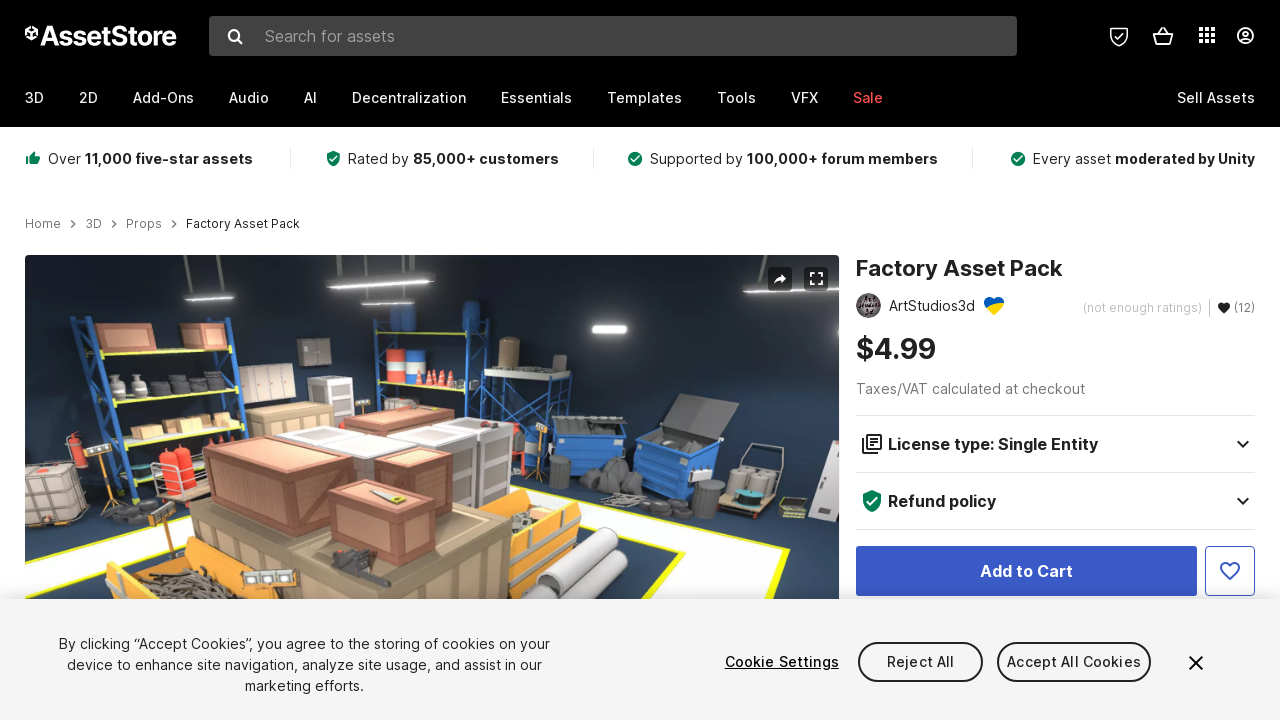

--- FILE ---
content_type: text/html; charset=utf-8
request_url: https://assetstore.unity.com/packages/3d/props/factory-asset-pack-271010
body_size: 38045
content:
<!DOCTYPE html>
<html lang="en">
<head>
    <meta content="text/html;charset=utf-8" http-equiv="Content-Type"/>
    <meta https-equiv="content-language" content="en">
    
        <meta content="width=device-width, initial-scale=1.0, maximum-scale=1.0, user-scalable=no" name="viewport"/>
    
    
    <meta http-equiv="X-UA-Compatible" content="IE=edge,chrome=1"/>
    <meta name="renderer" content="webkit"/>
    <title>Factory Asset Pack | 3D Props | Unity Asset Store</title>
    <meta name="keywords" content="Factory Asset Pack,3D/Props"/>
    <meta name="description" content="Elevate your workflow with the Factory Asset Pack asset from ArtStudios3d. Find this &amp; other Props options on the Unity Asset Store."/>

    <meta property="og:url" content="https://assetstore.unity.com/packages/3d/props/factory-asset-pack-271010"/>
    <meta property="og:title" content="Factory Asset Pack | 3D Props | Unity Asset Store"/>
    <meta property="og:image" content="https://assetstorev1-prd-cdn.unity3d.com/key-image/2c942767-0a0d-4f89-b4fd-032c01569d17.jpg?v=1"/>
    <meta property="og:description" content="Elevate your workflow with the Factory Asset Pack asset from ArtStudios3d. Find this &amp; other Props options on the Unity Asset Store."/>
    <meta property="og:type" content="website"/>

    <meta name="twitter:card" content="summary_large_image">
    <meta name="twitter:site_name" content="Unity Asset Store"/>
    <meta name="twitter:title" content="Factory Asset Pack | 3D Props | Unity Asset Store"/>
    <meta name="twitter:description" content="Elevate your workflow with the Factory Asset Pack asset from ArtStudios3d. Find this &amp; other Props options on the Unity Asset Store."/>
    <meta name="twitter:image" content="https://assetstorev1-prd-cdn.unity3d.com/key-image/2c942767-0a0d-4f89-b4fd-032c01569d17.jpg?v=1"/>
    <meta property="twitter:site" content="@UnityAssetStore"/>

    <link rel="icon" type='image/x-icon' href='https://unity-assetstorev2-prd.storage.googleapis.com/cdn-origin/images/favicons/favicon.ico' />
    <link rel="apple-touch-icon" sizes="180x180" href="https://unity-assetstorev2-prd.storage.googleapis.com/cdn-origin/images/favicons/apple-touch-icon.png?v=1">

    <link rel="manifest" href="https://unity-assetstorev2-prd.storage.googleapis.com/cdn-origin/images/favicons/manifest.json?v=1">
    <link rel="mask-icon" href="https://unity-assetstorev2-prd.storage.googleapis.com/cdn-origin/images/favicons/favicon.svg?v=1">
    
        <link rel="canonical" href="https://assetstore.unity.com/packages/3d/props/factory-asset-pack-271010">
        
        
        
    

    <link rel = "alternate" hreflang="en" href="https://assetstore.unity.com/packages/3d/props/factory-asset-pack-271010">
    <link rel = "alternate" hreflang="zh" href="https://assetstore.unity.com/packages/3d/props/factory-asset-pack-271010?locale=zh-CN">
    <link rel = "alternate" hreflang="ko" href="https://assetstore.unity.com/packages/3d/props/factory-asset-pack-271010?locale=ko-KR">
    <link rel = "alternate" hreflang="ja" href="https://assetstore.unity.com/packages/3d/props/factory-asset-pack-271010?locale=ja-JP">
    <link rel = "alternate" href="https://assetstore.unity.com/packages/3d/props/factory-asset-pack-271010" hreflang="x-default">

    <meta name="apple-mobile-web-app-title" content="Unity Asset Store">
    <meta name="application-name" content="Unity Asset Store">
    <meta name="msapplication-config" content="https://unity-assetstorev2-prd.storage.googleapis.com/cdn-origin/images/favicons/browserconfig.xml?v=1">
    <meta name="theme-color" content="#ffffff">

    <meta name="google-site-verification" content="XlDlkGxLWCv86iUASAySCs0SIKFn0EWiLvxcIi-DppA">

    

    <script nonce="R46A6l21u1CbA36w" type="text/javascript" charset="utf-8" src="https://unity-assetstorev2-prd.storage.googleapis.com/cdn-origin/bower_components/moment-2.29.4/min/moment.min.js?v=2" defer crossorigin></script>
    

    <script nonce="R46A6l21u1CbA36w" type="text/javascript" charset="utf-8" src="https://unity-assetstorev2-prd.storage.googleapis.com/cdn-origin/bower_components/numbro-1.9.2/dist/numbro.min.js?v=2" defer crossorigin></script>
    

    

    
    
        
            <script type="application/ld+json">
                {
                    "@context": "https://schema.org/",
                    "@type": "Product",
                    "name": "Factory Asset Pack",
                    "image": ["//assetstorev1-prd-cdn.unity3d.com/key-image/a9c96ed6-93fa-4677-a39d-fd596379caa4.jpg"],
                    "description": "Elevate your workflow with the Factory Asset Pack asset from ArtStudios3d. Find this &amp; other Props options on the Unity Asset Store.",
                    "brand": {
                        "@type": "Thing",
                        "name": "ArtStudios3d"
                    },
                    "review": [
                    ],
                    "offers": {
                        "@type": "Offer",
                        "url": "https://assetstore.unity.com/packages/3d/props/factory-asset-pack-271010",
                        "priceCurrency": "USD",
                        "price": "4.99",
                        "availability": "https://schema.org/InStock"
                    }
                }
            </script>
        
        
            <script type="application/ld+json">
                {
                    "@context": "https://schema.org",
                    "@type": "BreadcrumbList",
                    "itemListElement": [
                    {
                        "@type": "ListItem",
                        "position": 1,
                        "name": "Home",
                        "item": "http://assetstore.unity.com"
                    }, 
                    {
                        "@type": "ListItem",
                        "position": 2,
                        "name": "3D",
                        "item": "http://assetstore.unity.com/3d"
                    }, 
                    {
                        "@type": "ListItem",
                        "position": 3,
                        "name": "Props",
                        "item": "http://assetstore.unity.com/3d/props"
                    }, 
                    {
                        "@type": "ListItem",
                        "position": 4,
                        "name": "Factory Asset Pack",
                        "item": "http://assetstore.unity.com/packages/3d/props/factory-asset-pack-271010"
                    }
                ]
                }
            </script>
        
    

    <link rel="stylesheet" type="text/css" href="https://unity-assetstorev2-prd.storage.googleapis.com/cdn-origin/assets/as/app.css.8f96f113687bc7d38d6a.css" crossorigin><link rel="stylesheet" type="text/css" href="https://unity-assetstorev2-prd.storage.googleapis.com/cdn-origin/assets/as/commons.8f96f113687bc7d38d6a.css" crossorigin><link rel="stylesheet" type="text/css" href="https://unity-assetstorev2-prd.storage.googleapis.com/cdn-origin/assets/as/Product_ProductDetailController.8f96f113687bc7d38d6a.css" crossorigin><script nonce="R46A6l21u1CbA36w" type="text/javascript">window.webpack_public_path = "https://unity-assetstorev2-prd.storage.googleapis.com/cdn-origin/assets/as/";</script><script nonce="R46A6l21u1CbA36w" src="https://unity-assetstorev2-prd.storage.googleapis.com/cdn-origin/assets/as/commons.8f96f113687bc7d38d6a.en_US.i18n.js" type="text/javascript" defer crossorigin></script><script nonce="R46A6l21u1CbA36w" src="https://unity-assetstorev2-prd.storage.googleapis.com/cdn-origin/assets/as/Product_ProductDetailController.8f96f113687bc7d38d6a.en_US.i18n.js" type="text/javascript" defer crossorigin></script><script nonce="R46A6l21u1CbA36w" src="https://unity-assetstorev2-prd.storage.googleapis.com/cdn-origin/assets/as/browser_dll.902250a7f316da5412df.bundle.js" type="text/javascript" defer crossorigin></script><script nonce="R46A6l21u1CbA36w" src="https://unity-assetstorev2-prd.storage.googleapis.com/cdn-origin/assets/as/app.css.8f96f113687bc7d38d6a.bundle.js" type="text/javascript" defer crossorigin></script><script nonce="R46A6l21u1CbA36w" src="https://unity-assetstorev2-prd.storage.googleapis.com/cdn-origin/assets/as/commons.8f96f113687bc7d38d6a.bundle.js" type="text/javascript" defer crossorigin></script><script nonce="R46A6l21u1CbA36w" src="https://unity-assetstorev2-prd.storage.googleapis.com/cdn-origin/assets/as/Product_ProductDetailController.8f96f113687bc7d38d6a.bundle.js" type="text/javascript" defer crossorigin></script>

    <script nonce="R46A6l21u1CbA36w" type="text/javascript" charset="utf-8" defer>
        window.dataLayer = window.dataLayer || [];
        const GlobalData = {
            event: 'dataLayer-initialized',
            user: {
                user_unity_id: undefined,
                user_logged_in: 'no',
                user_org_id: undefined,
                user_email_domain: undefined,
                user_is_new_customer: ''
            },
            environment: {
                environment_locale: 'en_US',
                environment_currency: 'USD',
                environment_country: 'US'
            },
        }

        
        
        

        
        window.dataLayer.push(GlobalData);

        
    </script>
    <!-- OneTrust Cookies Consent Notice start -->
    <script nonce="R46A6l21u1CbA36w" src="https://cdn.cookielaw.org/scripttemplates/otSDKStub.js" data-domain-script="a9f5fcb3-4c7f-4bb7-93bf-7607ffbdabe0" charset="UTF-8" data-dLayer-ignore="true" data-document-language="true"></script>
    <script nonce="R46A6l21u1CbA36w" >function OptanonWrapper(){}</script>
    <style id="onetrust-custom-style" media="all">
        #ot-sdk-btn-floating {
            display: none !important;
        }
    </style>
    <!-- OneTrust Cookies Consent Notice end -->
    
        <!-- Google Tag Manager -->
        <script nonce="R46A6l21u1CbA36w">(function(w,d,s,l,i){w[l]=w[l]||[];w[l].push({'gtm.start':
        new Date().getTime(),event:'gtm.js'});var f=d.getElementsByTagName(s)[0],
        j=d.createElement(s),dl=l!='dataLayer'?'&l='+l:'';j.async=true;j.src=
        'https://www.googletagmanager.com/gtm.js?id='+i+dl;f.parentNode.insertBefore(j,f);
        })(window,document,'script','dataLayer','GTM-5V25JL6');</script>
        <!-- End Google Tag Manager -->
    

    <script nonce="R46A6l21u1CbA36w" type="text/javascript" charset="utf-8" defer>
        // Init service worker
        if ('serviceWorker' in navigator) {
          // Register a service worker hosted at the root of the
          // site using a more restrictive scope.
          var swName = 'sw-main.js';
          if ("US" === 'CN') {
            swName = 'sw-china.js';
          }

          window.addEventListener('load', function() {
              navigator.serviceWorker.register('/public/assets/as/' + swName, {scope: '/'}).then(function(registration) {
                console.log('Service worker registration ' + swName + ' succeeded:', registration.scope);
              }).catch(function(error) {
                console.log('Service worker registration failed:', error);
              });
          });
        } else {
          console.log('Service worker not supported.');
        }
    </script>

    

</head>

<body onDragStart="return false"  style="">
    <!-- Login/Logout Passively -->
    
    <iframe id='rpiframe' name='rpiframe' src="https://assetstore.unity.com/public/pages/auth/rpiframe.html#client_id=asset_store_v2&amp;session_state=" width="0" height="0" border="0" style="width: 0;height: 0; border: none; display: none;"></iframe>
    <iframe id='opiframe' name='opiframe' src="https://api.unity.com/static/oauth2/opiframe.html" width="0" height="0" border="0" style="width: 0; height: 0; border: none; display: none;"></iframe>
    

    <script nonce="R46A6l21u1CbA36w" type="text/javascript">
        var disableAutoLogin = false;
        function getCookie(a){a+="=";for(var d=document.cookie.split(";"),b=0;b<d.length;b++){var c=d[b].trim();if(0==c.indexOf(a))return c.substring(a.length,c.length)}return""};
        function receiveMessage(e) {
            if (disableAutoLogin) {
                return;
            }
            switch (e.data) {
              case "sessionLoggedIn":
                window.location = "/auth/login?redirect_to=%2Fpackages%2F3d%2Fprops%2Ffactory-asset-pack-271010";
                break;
              case "sessionLoggedOut":
                window.location = "/auth/logout?redirect_to=%2Fpackages%2F3d%2Fprops%2Ffactory-asset-pack-271010&_csrf=" + getCookie("_csrf");
                break;
              case "disableAutoLogin":
                disableAutoLogin = true;
                break;
            }
        }
        if (window.addEventListener) {
            window.addEventListener('message', receiveMessage);
        } else {
            window.attachEvent('onmessage', receiveMessage);
        }
    </script>
    <!-- End of Login/Logout Passively -->

    
    <div id="Product/ProductDetailController"><div class="QLHIx" data-reactroot="" data-reactid="1" data-react-checksum="1365021251"><div class="_3Xq4g" data-reactid="2"><div class="_2dqvT" data-reactid="3"><div class="_14LIz v3" data-reactid="4"><div class="_1RD5-" data-reactid="5"><div class="_272DD" data-reactid="6"><a href="#main" class="_3FTyh" aria-label="Skip to main content" data-reactid="7">Skip to main content</a><div class="_3Gzr1" data-reactid="8"><div class="_1YQn0 _2gTpe _2iSL3" data-reactid="9"><div class="_2IAtk" data-reactid="10"><a href="/" style="display:flex;height:32px;width:152px;" data-reactid="11"><img src="https://unity-assetstorev2-prd.storage.googleapis.com/cdn-origin/assets/as/views/common/components/Logo/src/unity-assetstore-logo-2024.efb282090038049ebe0f4b442a7817bc.svg" style="display:flex;height:32px;width:152px;" alt="Unity logo" data-reactid="12"/></a></div><div class="_1YQn0 _2x_3Z" data-reactid="13"><div class="_3uZvM" data-reactid="14"><div id="search-status" role="status" aria-live="assertive" aria-atomic="true" aria-relevant="additions text" class="sr-only" data-reactid="15"></div><div class="_3KrgM" data-reactid="16"><form action="" class="_1h8NA" data-reactid="17"><div class="DkwVu" data-reactid="18"><label class="_1sWP3" for="search-bar-input" data-reactid="19">Search for assets</label><input type="text" data-test="search-bar-input" id="search-bar-input" class="_3_gZI" value="" placeholder="Search for assets" role="combobox" aria-autocomplete="list" aria-controls="search-suggestion-list" aria-expanded="false" data-reactid="20"/><div class="ifont ifont-search _2GQj8" data-reactid="21"></div></div><span class="_2u4ro" data-reactid="22">Cancel</span></form></div><div class="_1y2OO" data-test="search-bar-suggestions" data-reactid="23"><span data-reactid="24"></span></div></div></div><div class="_1WhbM" data-reactid="25"><div class="_3REwT" data-reactid="26"><div class="_12bQu" data-reactid="27"><div class="_3a-zh" data-reactid="28"><div class="wWQpa" data-reactid="29"><div class="_1P3NW _3tY8- _1yYrm" data-reactid="30"><div class="_2o4jV" data-reactid="31">Privacy Preferences</div></div><div class="_2mFYO" data-reactid="32"><button class="_3eXsS" aria-label="Privacy Preferences" data-reactid="33"><img class="PT0He" src="https://unity-assetstorev2-prd.storage.googleapis.com/cdn-origin/assets/as/styles/i/as/svgicons/shield-check.01a8f1edb1832c428add5fd7fac61485.svg" alt="Security" data-reactid="34"/></button></div></div></div><div class="_2tR4K wrapper-cartMini" id="header-menu-icon-cartMini" data-reactid="35"><div class="wWQpa" data-reactid="36"><div class="_1P3NW _3tY8- _2lElK" data-reactid="37"><div class="_2o4jV" data-reactid="38">Cart</div></div><button aria-label="Cart" class="_3-jib cartMini right-nav-element" role="button" data-reactid="39"><div class="kvXTJ cartMini ifont ifont-header-cartV2" data-reactid="40"></div></button></div></div><!-- react-empty: 41 --></div><div class="_2TB6l" data-reactid="42"><div class="wWQpa" data-reactid="43"><div class="_1P3NW _3tY8- _35Gpt" data-reactid="44"><div class="_2o4jV" data-reactid="45">Applications</div></div><div class="rZb4a" id="app-switcher-action" data-reactid="46"><button class="_3ruFB ifont ifont-icons-app-switcher right-nav-element" aria-controls="app-switcher-panel" aria-expanded="false" aria-haspopup="true" aria-label="Applications" id="app-switcher-trigger" data-reactid="47"></button></div></div><span id="app-switcher-panel" hidden="" role="menu" aria-labelledby="app-switcher-trigger" data-reactid="48"></span></div><div class="_1H_TU" data-reactid="49"><button class="button right-nav-element" data-test="avatar" aria-controls="user-menu-panel" aria-expanded="false" aria-haspopup="true" aria-label="User menu " id="user-menu-trigger" data-reactid="50"><div class="_3zLj8" data-reactid="51"><div class="QVMvL _1CaU_" data-reactid="52"><div class="ifont ifont-icons-accountV2 _2aZkK" data-reactid="53"></div></div></div></button><span id="user-menu-panel" hidden="" role="menu" aria-labelledby="user-menu-trigger" data-reactid="54"></span></div></div></div></div></div><!-- react-empty: 55 --><div class="_19tk1" data-test="navigation-items-container" data-reactid="56"><div class="_1YQn0" data-reactid="57"><div class="_1hC9u" data-reactid="58"><div class="_38QbF" data-reactid="59"><div class="_35wgC" data-reactid="60"><div class="HojNE" data-reactid="61"><button id="3d-main-nav-button" class="dF4_e main-nav-element _3OFKb" data-reactid="62">3D</button><button id="3d-main-nav-button-toggle" class="_36nKi" aria-label="Open 3D sub navigation" data-reactid="63"><div class="arrow-icon ifont ifont-icon-arrow-down" data-reactid="64"></div></button></div><div class="HojNE" data-reactid="65"><button id="2d-main-nav-button" class="dF4_e main-nav-element _3OFKb" data-reactid="66">2D</button><button id="2d-main-nav-button-toggle" class="_36nKi" aria-label="Open 2D sub navigation" data-reactid="67"><div class="arrow-icon ifont ifont-icon-arrow-down" data-reactid="68"></div></button></div><div class="HojNE" data-reactid="69"><button id="add-ons-main-nav-button" class="dF4_e main-nav-element _3OFKb" data-reactid="70">Add-Ons</button><button id="add-ons-main-nav-button-toggle" class="_36nKi" aria-label="Open Add-Ons sub navigation" data-reactid="71"><div class="arrow-icon ifont ifont-icon-arrow-down" data-reactid="72"></div></button></div><div class="HojNE" data-reactid="73"><button id="audio-main-nav-button" class="dF4_e main-nav-element _3OFKb" data-reactid="74">Audio</button><button id="audio-main-nav-button-toggle" class="_36nKi" aria-label="Open Audio sub navigation" data-reactid="75"><div class="arrow-icon ifont ifont-icon-arrow-down" data-reactid="76"></div></button></div><div class="HojNE" data-reactid="77"><button id="ai-main-nav-button" class="dF4_e main-nav-element _3OFKb" data-reactid="78">AI</button><button id="ai-main-nav-button-toggle" class="_36nKi" aria-label="Open AI sub navigation" data-reactid="79"><div class="arrow-icon ifont ifont-icon-arrow-down" data-reactid="80"></div></button></div><div class="HojNE" data-reactid="81"><button id="decentralization-main-nav-button" class="dF4_e main-nav-element _3OFKb" data-reactid="82">Decentralization</button><button id="decentralization-main-nav-button-toggle" class="_36nKi" aria-label="Open Decentralization sub navigation" data-reactid="83"><div class="arrow-icon ifont ifont-icon-arrow-down" data-reactid="84"></div></button></div><div class="HojNE" data-reactid="85"><button id="essentials-main-nav-button" class="dF4_e main-nav-element _3OFKb" data-reactid="86">Essentials</button><button id="essentials-main-nav-button-toggle" class="_36nKi" aria-label="Open Essentials sub navigation" data-reactid="87"><div class="arrow-icon ifont ifont-icon-arrow-down" data-reactid="88"></div></button></div><div class="HojNE" data-reactid="89"><button id="templates-main-nav-button" class="dF4_e main-nav-element _3OFKb" data-reactid="90">Templates</button><button id="templates-main-nav-button-toggle" class="_36nKi" aria-label="Open Templates sub navigation" data-reactid="91"><div class="arrow-icon ifont ifont-icon-arrow-down" data-reactid="92"></div></button></div><div class="HojNE" data-reactid="93"><button id="tools-main-nav-button" class="dF4_e main-nav-element _3OFKb" data-reactid="94">Tools</button><button id="tools-main-nav-button-toggle" class="_36nKi" aria-label="Open Tools sub navigation" data-reactid="95"><div class="arrow-icon ifont ifont-icon-arrow-down" data-reactid="96"></div></button></div><div class="HojNE" data-reactid="97"><button id="vfx-main-nav-button" class="dF4_e main-nav-element _3OFKb" data-reactid="98">VFX</button><button id="vfx-main-nav-button-toggle" class="_36nKi" aria-label="Open VFX sub navigation" data-reactid="99"><div class="arrow-icon ifont ifont-icon-arrow-down" data-reactid="100"></div></button></div><div class="dF4_e main-nav-element _2L09m" style="color:#ff5050;" data-reactid="101"><!-- react-text: 102 -->Sale<!-- /react-text --><button id="sale-main-nav-button-toggle" class="_36nKi sale-nav-element-toggle" aria-label="Open Sale sub navigation" data-reactid="103"><div class="arrow-icon ifont ifont-icon-arrow-down" data-reactid="104"></div></button><div class="_317tO" style="display:none;" data-reactid="105"><a class="_2KB4B sub-nav-element" href="/?on_sale=true&amp;orderBy=1&amp;rows=96" data-reactid="106">Unity Awards Sale - 50% off</a><a class="_2KB4B sub-nav-element" href="/mega-bundles/unity-awards" data-reactid="107">Unity Awards Sale - Publisher bundle</a><a class="_2KB4B sub-nav-element" href="/publisher-sale" data-reactid="108">Publisher of the Week</a><a class="_2KB4B sub-nav-element" href="/?new_sale=true&amp;orderBy=1" data-reactid="109">New release discounts</a></div></div><div class="dF4_e publisher-nav-element _3gSpv" data-reactid="110"><!-- react-text: 111 -->Sell Assets<!-- /react-text --><button id="publisher-main-nav-button-toggle" class="_36nKi idaCn" aria-label="Open Sell Assets sub navigation" data-reactid="112"><div class="arrow-icon ifont ifont-icon-arrow-down" data-reactid="113"></div></button></div></div></div></div></div></div></div></div></div><!-- react-empty: 114 --><div class="_1elDe _1YqM- dark" data-reactid="115"><div id="main-layout-scroller" class="_3Sq-B auto" style="margin-right:-50px;padding-right:50px;" data-reactid="116"><div class="_17DJ_ _3nwGa" style="margin-top:125px;" data-reactid="117"><div class="_2e1KM -Xmiy" data-reactid="118"><div class="_2N-D5" data-reactid="119"><div class="_17EkZ" data-reactid="120"><div class="_3vLCm" data-reactid="121"><div class="ifont ifont-thumb-up-alt _1j69K" data-reactid="122"></div><p data-reactid="123">Over <span>11,000 five-star assets</span></p></div><div class="_3vLCm" data-reactid="124"><div class="ifont ifont-verified-user _1j69K" data-reactid="125"></div><p data-reactid="126">Rated by <span>85,000+ customers</span></p></div><div class="_3vLCm" data-reactid="127"><div class="ifont ifont-check-circle _1j69K" data-reactid="128"></div><p data-reactid="129">Supported by <span>100,000+ forum members</span></p></div><div class="_3vLCm" data-reactid="130"><div class="ifont ifont-check-circle _1j69K" data-reactid="131"></div><p data-reactid="132">Every asset <span>moderated by Unity</span></p></div></div></div><main id="main" data-reactid="133"><div data-reactid="134"><div data-reactid="135"><div class="y0emW " style="padding:0px;" data-reactid="136"><nav class="OMTxQ dark" aria-label="Breadcrumb" role="navigation" data-reactid="137"><ol role="list" data-reactid="138"><li data-reactid="139"><a class="zJTLn" href="/" aria-label="Home" data-reactid="140">Home</a></li><li data-reactid="141"><div class="ifont ifont-chevron-right _37rco" aria-hidden="true" role="presentation" data-reactid="142"></div></li><li data-reactid="143"><a class="zJTLn breadcrumb-nav-element" href="/3d" role="listitem" aria-label="3D" data-reactid="144">3D</a></li><li data-reactid="145"><div class="ifont ifont-chevron-right _37rco" aria-hidden="true" role="presentation" data-reactid="146"></div></li><li data-reactid="147"><a class="zJTLn breadcrumb-nav-element" href="/3d/props" role="listitem" aria-label="Props" data-reactid="148">Props</a></li><li data-reactid="149"><div class="ifont ifont-chevron-right _37rco" aria-hidden="true" role="presentation" data-reactid="150"></div></li><li data-reactid="151"><div class="_2zuT2 breadcrumb-text" aria-current="page" role="listitem" data-reactid="152">Factory Asset Pack</div></li></ol></nav><!-- react-empty: 153 --><div class="_1Ngd4 " data-reactid="154"><div class=" _3IVDU _1g7Aa _2gOgE _2pY0P wnn-Y" data-reactid="155"><div class="_25Ksj" data-reactid="156"><div class="_3VuGa _28f9f" role="region" aria-roledescription="carousel" aria-label="Factory Asset Pack image gallery" data-reactid="157"><div class="_3hIWG" tabindex="0" data-reactid="158"><button aria-label="Share" class="_2oOZ-" data-reactid="159"><div class="_12ckl ifont ifont-pdpshare" data-reactid="160"></div></button><button aria-label="Fullscreen" class="_33YTQ" data-reactid="161"><div class="IZ5ES ifont ifont-fullscreen" data-reactid="162"></div></button><div data-reactid="163"><div aria-live="assertive" aria-atomic="true" class="sr-only" data-reactid="164">Active slide: 1 of 11</div><div id="gallery-slide-active" role="group" aria-roledescription="slide" aria-label="Active slide: 1 of 11" aria-current="true" aria-hidden="false" class="_1Cn3F" data-reactid="165"><picture style="line-height:0;border:none;" data-reactid="166"><source srcset="//assetstorev1-prd-cdn.unity3d.com/key-image/a9c96ed6-93fa-4677-a39d-fd596379caa4.webp" type="image/webp" data-reactid="167"/><img class="_8XPJN" src="//assetstorev1-prd-cdn.unity3d.com/key-image/a9c96ed6-93fa-4677-a39d-fd596379caa4.jpg" alt="screenshot" data-reactid="168"/></picture><div class="_3FwS4" data-reactid="169"><div class="_2lVsv" data-reactid="170"><!-- react-text: 171 -->1<!-- /react-text --><!-- react-text: 172 -->/<!-- /react-text --><!-- react-text: 173 -->11<!-- /react-text --></div></div><!-- react-text: 174 --><!-- /react-text --></div></div><button class="_3rJov" aria-label="Next slide" aria-controls="gallery-viewer" type="button" data-reactid="175"><div class="_23uwk ifont ifont-gallery-chevron-right" aria-hidden="true" data-reactid="176"></div></button></div><div class="strip-wrapper" data-reactid="177"><div class="_1x30d" data-reactid="178"><div class="antpl" data-reactid="179"><div id="thumbnail-group-1-page" class="_1IbKK" role="tabpanel" aria-roledescription="carousel" aria-label="Image carousel" data-reactid="180"><div class="_16rEX" style="left:0;" data-reactid="181"><button class="_10GvD" aria-hidden="false" aria-current="true" aria-label="Image thumbnail, 1 of 11" data-reactid="182"><div class="nEbt6 screenshot cUTBd" style="background-image:url(&quot;//assetstorev1-prd-cdn.unity3d.com/key-image/a9c96ed6-93fa-4677-a39d-fd596379caa4.jpg&quot;);" data-reactid="183"></div></button><button class="_10GvD" aria-hidden="true" aria-label="Image thumbnail, 2 of 11" data-reactid="184"><div class="fynWi" data-reactid="185"></div><div class="nEbt6 screenshot" style="background-image:url(&quot;//assetstorev1-prd-cdn.unity3d.com/package-screenshot/d35cdfad-1afd-49c7-bdb2-2006a9b712b7_thumb.jpg&quot;);" data-reactid="186"></div></button><button class="_10GvD" aria-hidden="true" aria-label="Image thumbnail, 3 of 11" data-reactid="187"><div class="fynWi" data-reactid="188"></div><div class="nEbt6 screenshot" style="background-image:url(&quot;//assetstorev1-prd-cdn.unity3d.com/package-screenshot/90864e08-6ed6-424d-b922-21fd86979a08_thumb.jpg&quot;);" data-reactid="189"></div></button><button class="_10GvD" aria-hidden="true" aria-label="Image thumbnail, 4 of 11" data-reactid="190"><div class="fynWi" data-reactid="191"></div><div class="nEbt6 screenshot" style="background-image:url(&quot;//assetstorev1-prd-cdn.unity3d.com/package-screenshot/68217335-c6bb-4c3b-a737-4e78ba2a11ed_thumb.jpg&quot;);" data-reactid="192"></div></button><button class="_10GvD" aria-hidden="true" aria-label="Image thumbnail, 5 of 11" data-reactid="193"><div class="fynWi" data-reactid="194"></div><div class="nEbt6 screenshot" style="background-image:url(&quot;//assetstorev1-prd-cdn.unity3d.com/package-screenshot/f5b828b9-413e-4567-9071-505710755733_thumb.jpg&quot;);" data-reactid="195"></div></button><button class="_10GvD" aria-hidden="true" aria-label="Image thumbnail, 6 of 11" data-reactid="196"><div class="fynWi" data-reactid="197"></div><div class="nEbt6 screenshot" style="background-image:url(&quot;//assetstorev1-prd-cdn.unity3d.com/package-screenshot/a54ee6fc-65c9-4fce-9171-1644b7927e7e_thumb.jpg&quot;);" data-reactid="198"></div></button><button class="_10GvD" aria-hidden="true" aria-label="Image thumbnail, 7 of 11" data-reactid="199"><div class="fynWi" data-reactid="200"></div><div class="nEbt6 screenshot" style="background-image:url(&quot;//assetstorev1-prd-cdn.unity3d.com/package-screenshot/3825a155-f8ce-4be2-b303-c146b69a99af_thumb.jpg&quot;);" data-reactid="201"></div></button><button class="_10GvD" aria-hidden="true" aria-label="Image thumbnail, 8 of 11" data-reactid="202"><div class="fynWi" data-reactid="203"></div><div class="nEbt6 screenshot" style="background-image:url(&quot;//assetstorev1-prd-cdn.unity3d.com/package-screenshot/283d7e7e-9268-492f-a143-b19b5271c83a_thumb.jpg&quot;);" data-reactid="204"></div></button><button class="_10GvD" aria-hidden="true" aria-label="Image thumbnail, 9 of 11" data-reactid="205"><div class="fynWi" data-reactid="206"></div><div class="nEbt6 screenshot" style="background-image:url(&quot;//assetstorev1-prd-cdn.unity3d.com/package-screenshot/04b5e3df-2a1d-412b-ada9-61b752d0b9dc_thumb.jpg&quot;);" data-reactid="207"></div></button><button class="_10GvD" aria-hidden="true" aria-label="Image thumbnail, 10 of 11" data-reactid="208"><div class="fynWi" data-reactid="209"></div><div class="nEbt6 screenshot" style="background-image:url(&quot;//assetstorev1-prd-cdn.unity3d.com/package-screenshot/d5626390-1a66-4eb4-bdc8-ca9972314a82_thumb.jpg&quot;);" data-reactid="210"></div></button><button class="_10GvD" aria-hidden="true" aria-label="Image thumbnail, 11 of 11" data-reactid="211"><div class="fynWi" data-reactid="212"></div><div style="height:100%;width:106px;background-color:black;display:flex;justify-content:center;align-items:center;" data-reactid="213"><img style="width:100px;height:100px;margin-left:45px;" alt="loading" src="https://unity-assetstorev2-prd.storage.googleapis.com/cdn-origin/assets/as/styles/i/as/svgicons/loading.13ed72786e8cd08990277a2a98c59bea.svg" data-reactid="214"/></div></button></div></div></div><div class="NtVud" data-reactid="215"><button class="XXqUO wYIww" aria-label="Previous slide" aria-controls="thumbnail-group-1-page" type="button" data-reactid="216"><div class="_23uwk ifont ifont-gallery-arrow-left" aria-hidden="true" data-reactid="217"></div></button><div class="RtNXe" role="tablist" aria-label="Thumbnail navigation" data-reactid="218"><button role="tab" aria-selected="true" aria-controls="thumbnail-group-1-page" id="gallery-tab-0" class="_3la0K cUTBd" aria-label="thumbnail" aria-current="true" data-reactid="219"></button><button role="tab" aria-selected="false" aria-controls="thumbnail-group-2-page" id="gallery-tab-1" class="_3la0K" aria-label="thumbnail" data-reactid="220"></button></div><button class="XXqUO B_fRF fbzVK" aria-label="Next slide" aria-controls="thumbnail-group-1-page" type="button" data-reactid="221"><div class="_23uwk ifont ifont-gallery-arrow-right" aria-hidden="true" data-reactid="222"></div></button></div></div></div></div></div><div class="_3NmBa VLu4K" role="tablist" aria-orientation="horizontal" aria-label="Product Information Tabs" data-reactid="223"><button id="description" role="tab" aria-selected="true" aria-controls="description-panel" tabindex="0" class="_2JwHn _1mh4w" data-reactid="224"><span data-reactid="225"><!-- react-text: 226 -->Overview<!-- /react-text --></span></button><button id="content" role="tab" aria-selected="false" aria-controls="content-panel" tabindex="-1" class="_2JwHn" data-reactid="227"><span data-reactid="228"><!-- react-text: 229 -->Package Content<!-- /react-text --></span></button><button id="releases" role="tab" aria-selected="false" aria-controls="releases-panel" tabindex="-1" class="_2JwHn" data-reactid="230"><span data-reactid="231"><!-- react-text: 232 -->Releases<!-- /react-text --></span></button><button id="reviews" role="tab" aria-selected="false" aria-controls="reviews-panel" tabindex="-1" class="_2JwHn" data-reactid="233"><span data-reactid="234"><!-- react-text: 235 -->Reviews<!-- /react-text --></span></button><button id="publisher" role="tab" aria-selected="false" aria-controls="publisher-panel" tabindex="-1" class="_2JwHn" data-reactid="236"><span data-reactid="237"><!-- react-text: 238 -->Publisher info<!-- /react-text --></span></button><button id="asset_quality" role="tab" aria-selected="false" aria-controls="asset_quality-panel" tabindex="-1" class="_2JwHn" data-reactid="239"><span data-reactid="240"><i class="ifont ifont-check-badge _1Vs64" data-reactid="241"></i><!-- react-text: 242 -->Asset Quality<!-- /react-text --></span></button></div><div class="_3MR2i pc" data-reactid="243"><div role="tabpanel" id="description-panel" aria-labelledby="description" tabindex="0" data-reactid="244"><div data-reactid="245"><div class="_1_3uP _1rkJa" data-reactid="246"></div><div class="_3lKf4 show" style="border-top:solid 1px var(--color-collapse-border);padding:1.4rem 0;" data-reactid="247"><h2 class="_32O8H _2vtyZ" data-reactid="248"><button id="collapse-header-compatibility" class="z0ew7" aria-expanded="true" aria-controls="collapse-panel-compatibility" type="button" data-reactid="249"><div class="_3YdFL" data-reactid="250"><h2 class="_3zYqZ _2cYQO" data-reactid="251"><strong data-reactid="252">Render pipeline compatibility</strong></h2></div><i class="_2NQ0d ifont ifont-icon-arrow-up _2vtyZ" style="transform:rotate(0deg);" data-test="collapse-arrow-icon-compatibility" data-reactid="253"></i></button></h2><div id="collapse-panel-compatibility" role="region" aria-labelledby="collapse-header-compatibility" class="_1RlcV _2vtyZ" style="height:auto;overflow:visible;opacity:1;" aria-hidden="false" data-reactid="254"><div class="_1gru_" data-reactid="255"><div class="Wj7aB" data-reactid="256">The Built-in Render Pipeline is Unity&#x27;s default render pipeline. It is a general-purpose render pipeline that has limited options for customization. The Universal Render Pipeline (URP) is a Scriptable Render Pipeline that is quick and easy to customize, and lets you create optimized graphics across a wide range of platforms. The High Definition Render Pipeline (HDRP) is a Scriptable Render Pipeline that lets you create cutting-edge, high-fidelity graphics on high-end platforms.</div><div class="_3D8JG" data-reactid="257"><table class="_3ttRU" data-reactid="258"><thead data-reactid="259"><tr class="_1PXnI" data-reactid="260"><th scope="col" class="_1cf2Y" data-reactid="261">Unity Version</th><th scope="col" class="_1cf2Y" data-reactid="262">Built-in</th><th scope="col" class="_1cf2Y" data-reactid="263">URP</th><th scope="col" class="_1cf2Y" data-reactid="264">HDRP</th></tr></thead><tbody data-reactid="265"><tr class="_2Il9e" data-reactid="266"><td class="_1cf2Y" data-label="Unity Version" data-reactid="267">2021.3.32f1</td><td class="_1cf2Y" data-label="Built-in" data-reactid="268"><div class="ifont ifont-check-circle _1G-zs" data-reactid="269"></div><!-- react-text: 270 -->Compatible<!-- /react-text --></td><td class="_1cf2Y" data-label="URP" data-reactid="271"><div class="ifont ifont-check-circle _1G-zs" data-reactid="272"></div><!-- react-text: 273 -->Compatible<!-- /react-text --></td><td class="_1cf2Y" data-label="HDRP" data-reactid="274"><div class="ifont ifont-check-circle _1G-zs" data-reactid="275"></div><!-- react-text: 276 -->Compatible<!-- /react-text --></td></tr></tbody></table></div><!-- react-text: 277 --><!-- /react-text --></div></div></div><div class="_3lKf4 show" style="border-top:solid 1px var(--color-collapse-border);padding:1.4rem 0;" data-reactid="278"><h2 class="_32O8H _2vtyZ" data-reactid="279"><button id="collapse-header-description" class="z0ew7" aria-expanded="true" aria-controls="collapse-panel-description" type="button" data-reactid="280"><div class="_3YdFL" data-reactid="281"><h2 class="_3zYqZ _2cYQO" data-reactid="282"><strong data-reactid="283">Description</strong></h2></div><i class="_2NQ0d ifont ifont-icon-arrow-up _2vtyZ" style="transform:rotate(0deg);" data-test="collapse-arrow-icon-description" data-reactid="284"></i></button></h2><div id="collapse-panel-description" role="region" aria-labelledby="collapse-header-description" class="_1RlcV _2vtyZ" style="height:auto;overflow:visible;opacity:1;" aria-hidden="false" data-reactid="285"><div class="_1_3uP _1rkJa" data-reactid="286"></div></div></div><div class="_3lKf4" style="border-top:solid 1px var(--color-collapse-border);padding:1.4rem 0;" data-reactid="287"><h2 class="_32O8H _2vtyZ" data-reactid="288"><button id="collapse-header-keyFeatures" class="z0ew7" aria-expanded="false" aria-controls="collapse-panel-keyFeatures" type="button" data-reactid="289"><div class="_3YdFL" data-reactid="290"><h2 class="_3zYqZ _2cYQO" data-reactid="291"><strong data-reactid="292">Technical details</strong></h2></div><i class="_2NQ0d ifont ifont-icon-arrow-up _2vtyZ" style="transform:rotate(180deg);" data-test="collapse-arrow-icon-keyFeatures" data-reactid="293"></i></button></h2><div id="collapse-panel-keyFeatures" role="region" aria-labelledby="collapse-header-keyFeatures" class="_1RlcV _2vtyZ" style="height:0;overflow:hidden;opacity:0;" aria-hidden="true" data-reactid="294"><div class="_1_3uP _1rkJa" data-reactid="295"></div></div></div><!-- react-text: 296 --><!-- /react-text --><div data-reactid="297"><h2 class="_2nRN6" data-reactid="298">Related keywords</h2><div class="gAs1z" data-reactid="299"><div class="_34rqj _3JkgG" data-reactid="300"><a class="Eh1GG _15pcy" href="/?q=low-poly 3d models" target="_blank" rel="noopener noreferrer" data-reactid="301">low-poly 3d models</a><a class="Eh1GG _15pcy" href="/?q=3D Models" target="_blank" rel="noopener noreferrer" data-reactid="302">3D Models</a><a class="Eh1GG _15pcy" href="/?q=industrial props" target="_blank" rel="noopener noreferrer" data-reactid="303">industrial props</a><a class="Eh1GG _15pcy" href="/?q=3DProps" target="_blank" rel="noopener noreferrer" data-reactid="304">3DProps</a><a class="Eh1GG _15pcy" href="/?q=3D" target="_blank" rel="noopener noreferrer" data-reactid="305">3D</a><a class="Eh1GG _15pcy" href="/?q=industrial" target="_blank" rel="noopener noreferrer" data-reactid="306">industrial</a><a class="Eh1GG _15pcy" href="/?q=Stylized" target="_blank" rel="noopener noreferrer" data-reactid="307">Stylized</a><a class="Eh1GG _15pcy" href="/?q=Props" target="_blank" rel="noopener noreferrer" data-reactid="308">Props</a><a class="Eh1GG _15pcy" href="/?q=lowpoly" target="_blank" rel="noopener noreferrer" data-reactid="309">lowpoly</a><a class="Eh1GG _15pcy" href="/?q=Build" target="_blank" rel="noopener noreferrer" data-reactid="310">Build</a><a class="Eh1GG _15pcy" href="/?q=factory" target="_blank" rel="noopener noreferrer" data-reactid="311">factory</a><a class="Eh1GG _15pcy" href="/?q=Modular" target="_blank" rel="noopener noreferrer" data-reactid="312">Modular</a></div></div></div></div></div><div role="tabpanel" id="content-panel" aria-labelledby="content" hidden="" tabindex="0" data-reactid="313"></div><div role="tabpanel" id="releases-panel" aria-labelledby="releases" hidden="" tabindex="0" data-reactid="314"></div><div role="tabpanel" id="reviews-panel" aria-labelledby="reviews" hidden="" tabindex="0" data-reactid="315"></div><div role="tabpanel" id="publisher-panel" aria-labelledby="publisher" hidden="" tabindex="0" data-reactid="316"></div><div role="tabpanel" id="asset_quality-panel" aria-labelledby="asset_quality" hidden="" tabindex="0" data-reactid="317"></div><div class="_29_iB" data-reactid="318"><button class="_4Ln7f" data-reactid="319"><!-- react-text: 320 -->Report this asset<!-- /react-text --><div class="ifont ifont-flag _1vUrY" data-reactid="321"></div></button></div></div></div><div class=" _3ZV2G m3_2T _9EVz3 _2CNUL wnn-Y" data-reactid="322"><div class="_2-4Q8" data-reactid="323"><h1 class="cfm2v" data-reactid="324">Factory Asset Pack</h1><div class="_35I9i" data-reactid="325"><div class="_1zdTc" data-reactid="326"><a class="_86oP7" href="/publishers/51677" target="_self" rel="noopener noreferrer" data-reactid="327"><div class="_3efaG" style="background-image:none;" data-reactid="328"><div class="_2saTU" data-reactid="329">A</div></div><div class="U9Sw1" data-reactid="330">ArtStudios3d</div></a><div class="UPPRB" data-reactid="331"><div class="jucyj" data-reactid="332"><img style="width:24px;height:24px;" src="https://unity-assetstorev2-prd.storage.googleapis.com/cdn-origin/assets/as/views/as/components/UkraineHeart/svg/ukraine-heart.98e649ad91f38ef06f5071353f1baf50.svg" alt="Ukraine heart" data-reactid="333"/></div></div></div><div class="_2u5LA" data-reactid="334"><div class="_2_XAG" data-reactid="335"><div class="_3SaEc _2gRcU _31fUb default" data-reactid="336">(not enough ratings)</div></div><div class="wWQpa" data-reactid="337"><div class="_2G7g_ _1P3NW _3tY8-" data-reactid="338"><div class="cLbTA" style="width:150px;" data-reactid="339">12 users have favourite this asset</div></div><div class="_3EMPt" data-reactid="340"><div class="ifont ifont-favorite drc67" data-reactid="341"></div><div data-reactid="342">(12)</div></div></div></div></div><div class="_3cZr3" data-reactid="343"><div data-test="product-detail-price-label" class="_1nBli" data-reactid="344"><div class="VBYzD _2dJNG _7RsKS" data-reactid="345"><div class="_3Yjml" data-reactid="346"><div class="mErEH _223RA" data-reactid="347">$4.99</div></div></div></div><div class="_1SzFv" data-reactid="348"><!-- react-text: 349 -->Taxes/VAT calculated at checkout<!-- /react-text --></div><div class="_3lKf4" style="border-top:solid 1px var(--color-collapse-border);margin-top:1rem;" data-reactid="350"><h2 class="_32O8H _2NQ0d" data-reactid="351"><button id="collapse-header-license" class="z0ew7 _3-Uzo" aria-expanded="false" aria-controls="collapse-panel-license" type="button" data-reactid="352"><div class="_3YdFL" data-reactid="353"><div style="color:var(--color-font-light);width:2rem;" class="" data-reactid="354"><div class="ifont ifont-license-icon" style="font-size:1.5rem;" data-reactid="355"></div></div><h2 class="_3zYqZ" data-reactid="356"><strong data-reactid="357">License type: Single Entity</strong></h2></div><i class="_2NQ0d ifont ifont-icon-arrow-up _2NQ0d" style="transform:rotate(180deg);" data-test="collapse-arrow-icon-license" data-reactid="358"></i></button></h2><div id="collapse-panel-license" role="region" aria-labelledby="collapse-header-license" class="_1RlcV _2NQ0d" style="height:0;overflow:hidden;opacity:0;" aria-hidden="true" data-reactid="359"><div class="_2XtgH" data-reactid="360"><div class="_330WB" role="radiogroup" aria-label="Select license type" data-reactid="361"><div class="_2qHvv medium" data-reactid="362"><button aria-label="Single Entity" role="radio" class="ubwet _2OWZd" aria-checked="true" data-reactid="363"><div class="_gdb6" data-reactid="364"><div class="_2OWZd" data-reactid="365"></div></div></button><div class="_3pTTN" data-reactid="366"><div class="_3_GB5" data-reactid="367"><!-- react-text: 368 -->Single Entity<!-- /react-text --></div><div class="_1Wz-Y" data-reactid="369">Recommended for individuals and small businesses. </div></div></div><div class="_2qHvv medium" data-reactid="370"><button aria-label="Multi Entity" role="radio" class="ubwet" aria-checked="false" data-reactid="371"></button><div class="_3pTTN" data-reactid="372"><div class="_3_GB5" data-reactid="373"><!-- react-text: 374 -->Multi Entity<!-- /react-text --></div><div class="_1Wz-Y" data-reactid="375">Recommended for large enterprises working across multiple locations. </div></div></div></div><button class="_24uUe" data-reactid="376"> See details.</button></div></div></div><div class="_3lKf4" style="margin-top:0px;border-top:solid 1px var(--color-collapse-border);border-bottom:solid 1px var(--color-collapse-border);" data-reactid="377"><h2 class="_32O8H _2NQ0d" data-reactid="378"><button id="collapse-header-refunds_policy" class="z0ew7 _3-Uzo" aria-expanded="false" aria-controls="collapse-panel-refunds_policy" type="button" data-reactid="379"><div class="_3YdFL" data-reactid="380"><div style="color:var(--color-font-light);width:2rem;" class="" data-reactid="381"><div class="ifont ifont-refund-badge _1NAqv" data-reactid="382"></div></div><h2 class="_3zYqZ" data-reactid="383"><strong data-reactid="384">Refund policy</strong></h2></div><i class="_2NQ0d ifont ifont-icon-arrow-up _2NQ0d" style="transform:rotate(180deg);" data-test="collapse-arrow-icon-refunds_policy" data-reactid="385"></i></button></h2><div id="collapse-panel-refunds_policy" role="region" aria-labelledby="collapse-header-refunds_policy" class="_1RlcV _2NQ0d" style="height:0;overflow:hidden;opacity:0;" aria-hidden="true" data-reactid="386"><div style="padding-bottom:1rem;" data-reactid="387"><!-- react-text: 388 -->This asset is covered by the Unity Refund Policy. Please see the <!-- /react-text --><a href="https://unity.com/legal/as-terms" target="_blank" data-reactid="389"><!-- react-text: 390 -->EULA<!-- /react-text --></a><!-- react-text: 391 --> for details.<!-- /react-text --></div></div></div><div class="_3G8nD" data-reactid="392"><div class="_27R7z" data-reactid="393"><div id="product-detail-add-to-cart-button-v2" data-test="product-detail-add-to-cart-button" class="_2gEL_" data-reactid="394"><div class="_6dtXD Kw2DP _1CXMR" data-reactid="395"><div class="rxLsd Zo1do normal" data-reactid="396"><div class="lBd2C _1ICpw" data-reactid="397"></div><div class="lBd2C _39UJ7" data-reactid="398"></div><div class="lBd2C _1Uvup" data-reactid="399"></div></div></div></div><button data-test="product-detail-add-to-favorites-button" aria-label="Add to Favorite" class="_3UE3J MtRkn auto Cdm9P" data-reactid="400"><div class="ifont ifont-favorite-border _2BlZ3" style="pointer-events:none;" data-reactid="401"></div><div style="pointer-events:none;" class="_2V-G7" data-reactid="402"></div></button></div><!-- react-empty: 403 --></div></div><div class="D4rhD" data-reactid="404"><div class="OJodR" data-reactid="405">Secure checkout:</div><div class="_1wlN0" data-reactid="406"><img src="https://unity-assetstorev2-prd.storage.googleapis.com/cdn-origin/assets/as/styles/i/payment.cce5cbcf5c964311190f0cf419d4ba2f.png" alt="Supported payment methods: Visa, Mastercard, Maestro, Paypal, Amex" data-reactid="407"/></div></div><!-- react-empty: 408 --><!-- react-empty: 409 --></div><div data-reactid="410"><div class="_2nw25" data-reactid="411"><div class="_27124 product-license_agreement" data-reactid="412"><h4 class="_2do_K" data-reactid="413"><!-- react-text: 414 -->License agreement<!-- /react-text --></h4><a class="SoNzt" href="https://unity.com/legal/as-terms" target="_blank" rel="noopener noreferrer nofollow" data-reactid="415">Standard Unity Asset Store EULA</a></div><div class="_27124 product-license" data-reactid="416"><h4 class="_2do_K" data-reactid="417"><!-- react-text: 418 -->License type<!-- /react-text --></h4><button class="SoNzt _2vCmH" data-reactid="419">Extension Asset</button></div><div class="_27124 product-size" data-reactid="420"><h4 class="_2do_K" data-reactid="421"><!-- react-text: 422 -->File size<!-- /react-text --></h4><div class="SoNzt" data-reactid="423">184.7 MB</div></div><div class="_27124 product-version" data-reactid="424"><h4 class="_2do_K" data-reactid="425"><!-- react-text: 426 -->Latest version<!-- /react-text --></h4><div class="SoNzt" data-reactid="427">1.0</div></div><div class="_27124 product-date" data-reactid="428"><h4 class="_2do_K" data-reactid="429"><!-- react-text: 430 -->Latest release date<!-- /react-text --></h4><div class="SoNzt" data-reactid="431">Jan 30, 2024</div></div><div class="_27124 product-support_version" data-reactid="432"><h4 class="_2do_K" data-reactid="433"><!-- react-text: 434 -->Original Unity version<!-- /react-text --><div class="_1QL-5" data-reactid="435"><div class="wWQpa tooltip-default" data-reactid="436"><div class="hovered-wrapper" tabindex="0" aria-describedby="tooltip-jnuj157bm" data-reactid="437"><div class="ifont ifont-help-outline _3_gzI" data-reactid="438"></div></div></div></div></h4><div class="SoNzt" data-reactid="439">2021.3.32</div></div><div class="_27124 product-support" data-reactid="440"><h4 class="_2do_K" data-reactid="441"><!-- react-text: 442 -->Support<!-- /react-text --></h4><a class="SoNzt" href="https://twitter.com/ArtStudios3d" target="_blank" rel="noopener noreferrer nofollow" data-reactid="443">Visit site</a></div></div></div></div></div></div><div style="background-color:var(--color-bg-gray-5);padding:30px 0;" data-reactid="444"><div class="y0emW " data-reactid="445"></div></div></div><!-- react-empty: 446 --></div></main></div><div class="_3Q5ld" data-reactid="447"><div class="_1X0oW" data-reactid="448"><div class="fzk-q" data-reactid="449"><div class="_18mpW ifont ifont-icon-benefits-assets" data-reactid="450"></div><div class="_1ufGL" data-reactid="451"><div class="_1DnSD" data-reactid="452">Quality assets</div><div class="_1xX0p" data-reactid="453">Over 11,000 five-star assets</div></div></div><div class="fzk-q" data-reactid="454"><div class="_18mpW ifont ifont-icon-benefits-trusted" data-reactid="455"></div><div class="_1ufGL" data-reactid="456"><div class="_1DnSD" data-reactid="457">Trusted</div><div class="_1xX0p" data-reactid="458">Rated by 85,000+ customers</div></div></div><div class="fzk-q" data-reactid="459"><div class="_18mpW ifont ifont-icon-benefits-support" data-reactid="460"></div><div class="_1ufGL" data-reactid="461"><div class="_1DnSD" data-reactid="462">Community support</div><div class="_1xX0p" data-reactid="463">Supported by 100,000+ forum members</div></div></div></div></div><div class="_1F2cu" data-reactid="464"><div class="_3RgsN" data-reactid="465"><div class="_2J8pX" data-reactid="466"><div class="_3rNjo" data-reactid="467"><img src="https://unity-assetstorev2-prd.storage.googleapis.com/cdn-origin/assets/as/views/common/components/Logo/src/unity-logo-new.b1cda6fd4d3f21c06422c92866cb5d7b.svg" style="display:flex;height:32px;width:92px;" alt="Unity logo" data-reactid="468"/></div><div class="_1BMTd" data-reactid="469"><div class="_2BgTx" data-reactid="470"><div class="_1XPk6" data-reactid="471"><h2 class="_2fafH" id="language-selector" data-reactid="472">Language</h2><button class="_13h_Q _39syA en_US footer-nav-element" data-test="language-en-US" data-reactid="473">English</button><button class="_13h_Q _39syA en_US footer-nav-element" data-test="language-zh-CN" data-reactid="474">简体中文</button><button class="_13h_Q _39syA en_US footer-nav-element" data-test="language-ko-KR" data-reactid="475">한국어</button><button class="_13h_Q _39syA en_US footer-nav-element" data-test="language-ja-JP" data-reactid="476">日本語</button></div><div class="_1XPk6" data-reactid="477"><div class="_1XPk6" data-reactid="478"><h2 class="_2fafH" data-reactid="479">Sell Assets on Unity</h2><a class="_13h_Q EJ5it footer-nav-element" href="/publishing/publish-and-sell-assets" target="_self" rel="noopener noreferrer" data-reactid="480">Sell Assets</a><a class="_13h_Q EJ5it footer-nav-element" href="/publishing/submission-guidelines" target="_self" rel="noopener noreferrer" data-reactid="481">Submission Guidelines</a><a class="_13h_Q EJ5it footer-nav-element" href="/packages/category/asset-store-tools-115" target="_self" rel="noopener noreferrer" data-reactid="482">Asset Store Tools</a><a class="_13h_Q EJ5it footer-nav-element" href="https://publisher.unity.com" target="_blank" rel="noopener noreferrer" data-reactid="483">Publisher Login</a><a class="_13h_Q EJ5it footer-nav-element" href="https://support.unity.com/hc/en-us/sections/201163815-Asset-Store-Publishers" target="_blank" rel="noopener noreferrer" data-reactid="484">FAQ</a></div></div><div class="_1XPk6" data-reactid="485"><div class="_1XPk6" data-reactid="486"><h2 class="_2fafH" data-reactid="487">Discover</h2><a class="_13h_Q EJ5it footer-nav-element" href="/lists/hottest-packages-46926" target="_self" rel="noopener noreferrer" data-reactid="488">Most Popular Assets</a><a class="_13h_Q EJ5it footer-nav-element" href="/top-assets/top-free" target="_self" rel="noopener noreferrer" data-reactid="489">Top Free Assets</a><a class="_13h_Q EJ5it footer-nav-element" href="/top-assets/top-paid" target="_self" rel="noopener noreferrer" data-reactid="490">Top Paid Assets</a><a class="_13h_Q EJ5it footer-nav-element" href="https://blog.unity.com/topic/asset-store" target="_blank" rel="noopener noreferrer" data-reactid="491">Asset Store Blog</a></div></div><div class="_1XPk6" data-reactid="492"><div class="_1XPk6" data-reactid="493"><h2 class="_2fafH" data-reactid="494">Affiliate Program</h2><a class="_13h_Q EJ5it footer-nav-element" href="https://unity.com/affiliates" target="_blank" rel="noopener noreferrer" data-reactid="495">Membership</a><a class="_13h_Q EJ5it footer-nav-element" href="/linkmaker" target="_self" rel="noopener noreferrer" data-reactid="496">Link Maker</a><a class="_13h_Q EJ5it footer-nav-element" href="https://phgconsole.performancehorizon.com/login/unitytechnologies/en" target="_blank" rel="noopener noreferrer" data-reactid="497">Affiliate Id</a></div></div><div class="_1XPk6" data-reactid="498"><div class="_1aMWk footer" data-reactid="499"><h2 class="Lt-Qx _1rUpb" data-reactid="500">Get Asset Store news</h2><div data-reactid="501"><div class="Lt-Qx _1wdiz _2BTG0" data-reactid="502"><div class="_1POYQ" data-reactid="503"><label class="_2aK4g" for="signup_new_email" data-reactid="504"><!-- react-text: 505 -->Email<!-- /react-text --><!-- react-text: 506 -->*<!-- /react-text --></label><input type="text" id="signup_new_email" class="_1DV4-" placeholder="Your email" value="" data-reactid="507"/></div><button class="_1amP4" data-reactid="508">Sign up</button></div><div aria-live="polite" data-reactid="509"></div></div><div class="" tabindex="-1" aria-live="assertive" aria-atomic="true" data-reactid="510"></div></div></div></div><div class="_2BgTx" data-reactid="511"><div class="_1XPk6" data-reactid="512"><div class="_1XPk6" data-reactid="513"><h2 class="_2fafH" data-reactid="514">Help</h2><a class="_13h_Q EJ5it footer-nav-element" href="https://support.unity.com/hc/en-us/categories/201253946-Asset-Store" target="_blank" rel="noopener noreferrer" data-reactid="515">FAQ</a><a class="_13h_Q EJ5it footer-nav-element" href="https://support.unity.com/hc/en-us/requests/new?ticket_form_id=65905" target="_blank" rel="noopener noreferrer" data-reactid="516">Customer Service</a></div></div><div class="_1XPk6" data-reactid="517"><div class="_1XPk6" data-reactid="518"><h2 class="_2fafH" data-reactid="519">Feedback</h2><button class="_13h_Q EJ5it footer-nav-element" tabindex="0" rel="noopener noreferrer" data-reactid="520">Leave Feedback</button></div></div><div class="_1XPk6" data-reactid="521"><div class="_1XPk6" data-reactid="522"><h2 class="_2fafH" data-reactid="523">Partners Program</h2><a class="_13h_Q EJ5it footer-nav-element" href="https://unity.com/partners/verified-solutions" target="_blank" rel="noopener noreferrer" data-reactid="524">Partners</a></div></div><div class="_1XPk6" data-reactid="525"><div class="_1XPk6" data-reactid="526"><h2 class="_2fafH" data-reactid="527">Download</h2><a class="_13h_Q EJ5it footer-nav-element" href="https://store.unity.com/download-nuo" target="_blank" rel="noopener noreferrer" data-reactid="528">Get Unity</a><a class="_13h_Q EJ5it footer-nav-element" href="https://unity.com/releases/editor/archive" target="_blank" rel="noopener noreferrer" data-reactid="529">Download Archive</a><a class="_13h_Q EJ5it footer-nav-element" href="https://unity.com/releases/editor/beta" target="_blank" rel="noopener noreferrer" data-reactid="530">Beta Program</a></div></div><div class="_1XPk6 follow" data-reactid="531"><div class="HRY6f" data-reactid="532"><h2 class="_2fafH" data-reactid="533">Follow the Asset Store</h2><div class="_2v4Jq" data-reactid="534"><a class="_3lVTH" href="https://www.youtube.com/user/AssetStore" target="_blank" rel="noopener noreferrer" aria-label="Youtube" data-reactid="535"><span class="ifont ifont-footer-youtube -creY" data-reactid="536"></span></a><a class="_3lVTH" href="https://twitter.com/AssetStore" target="_blank" rel="noopener noreferrer" aria-label="Twitter" data-reactid="537"><span class="ifont ifont-footer-twitter -creY" data-reactid="538"></span></a><a class="_3lVTH" href="https://www.instagram.com/explore/tags/assetstore/" target="_blank" rel="noopener noreferrer" aria-label="Instagram" data-reactid="539"><span class="ifont ifont-footer-instagram -creY" data-reactid="540"></span></a></div></div></div></div></div></div><div class="_1p75_" data-reactid="541"><div class="Dqr6t" data-reactid="542"><div data-test="currency-select-field-mobile" class="_8WK5S _3csMM _1Pwh9 _3KpY4" data-reactid="543"><label id="currency-combo-label" for="currency-combo" class="_1KDjf" data-reactid="544">Currency</label><button id="currency-combo" role="combobox" aria-expanded="false" aria-haspopup="listbox" aria-controls="dropdown-currency-combo-listbox" aria-activedescendant="dropdown-currency-combo-option-0" aria-label="Currency: USD" class="Y1yB6" data-test="select-field-button" data-reactid="545"><div class="_1cSsg" data-reactid="546"><div id="selected-label-currency-combo" class="_1ofYm" data-reactid="547">USD</div><div class="ifont ifont-chevron _7ibQa" data-reactid="548"></div></div></button></div></div></div><div class="_1UdeE" data-reactid="549"><div data-reactid="550"><div data-test="footer-terms" class="_3vDBQ" data-reactid="551"><div class="_26hHj" data-reactid="552">Copyright © 2026 Unity Technologies</div><div class="_26hHj" style="margin-right:16px;" data-reactid="553">All prices are exclusive of tax</div></div><div data-test="footer-terms" class="_3vDBQ" data-reactid="554"><a class="EJ5it" href="https://unity.com/legal" target="_blank" rel="noopener noreferrer" data-reactid="555">Legal</a><a class="EJ5it" href="https://unity.com/legal/privacy-policy" target="_blank" rel="noopener noreferrer" data-reactid="556">Privacy Policy</a><a class="EJ5it" href="https://unity.com/legal/as-terms" target="_blank" rel="noopener noreferrer" data-reactid="557">Terms of Service and EULA</a><a class="EJ5it" href="https://unity.com/legal/cookie-policy" target="_blank" rel="noopener noreferrer" data-reactid="558">Cookies</a><a class="EJ5it" href="/sitemap" target="_blank" rel="noopener noreferrer" data-reactid="559">Site Map</a><a class="EJ5it" href="https://unity.com/legal/do-not-sell-my-personal-information" target="_blank" rel="noopener noreferrer" data-reactid="560">Do Not Sell Or Share My Personal Information</a><svg version="1.1" id="Layer_1" xmlns="http://www.w3.org/2000/svg" x="0px" y="0px" width="30" height="14" viewBox="0 0 30 14" style="padding-right:4px;" data-reactid="561"><g data-reactid="562"><g id="final---dec.11-2020_1_" data-reactid="563"><g id="_x30_208-our-toggle_2_" transform="translate(-1275.000000, -200.000000)" data-reactid="564"><g id="Final-Copy-2_2_" transform="translate(1275.000000, 200.000000)" data-reactid="565"><path fill-rule="evenodd" clip-rule="evenodd" fill="#FFFFFF" d="M7.4,12.8h6.8l3.1-11.6H7.4C4.2,1.2,1.6,3.8,1.6,7S4.2,12.8,7.4,12.8z" data-reactid="566"></path></g></g></g><g id="final---dec.11-2020" data-reactid="567"><g id="_x30_208-our-toggle" transform="translate(-1275.000000, -200.000000)" data-reactid="568"><g id="Final-Copy-2" transform="translate(1275.000000, 200.000000)" data-reactid="569"><path fill-rule="evenodd" clip-rule="evenodd" fill="#0066FF" d="M22.6,0H7.4c-3.9,0-7,3.1-7,7s3.1,7,7,7h15.2c3.9,0,7-3.1,7-7S26.4,0,22.6,0z M1.6,7c0-3.2,2.6-5.8,5.8-5.8 h9.9l-3.1,11.6H7.4C4.2,12.8,1.6,10.2,1.6,7z" data-reactid="570"></path><path id="x" fill="#FFFFFF" d="M24.6,4c0.2,0.2,0.2,0.6,0,0.8l0,0L22.5,7l2.2,2.2c0.2,0.2,0.2,0.6,0,0.8c-0.2,0.2-0.6,0.2-0.8,0 l0,0l-2.2-2.2L19.5,10c-0.2,0.2-0.6,0.2-0.8,0c-0.2-0.2-0.2-0.6,0-0.8l0,0L20.8,7l-2.2-2.2c-0.2-0.2-0.2-0.6,0-0.8 c0.2-0.2,0.6-0.2,0.8,0l0,0l2.2,2.2L23.8,4C24,3.8,24.4,3.8,24.6,4z" data-reactid="571"></path><path id="y" fill="#0066FF" d="M12.7,4.1c0.2,0.2,0.3,0.6,0.1,0.8l0,0L8.6,9.8C8.5,9.9,8.4,10,8.3,10c-0.2,0.1-0.5,0.1-0.7-0.1l0,0 L5.4,7.7c-0.2-0.2-0.2-0.6,0-0.8c0.2-0.2,0.6-0.2,0.8,0l0,0L8,8.6l3.8-4.5C12,3.9,12.4,3.9,12.7,4.1z" data-reactid="572"></path></g></g></g></g></svg><button id="ot-sdk-btn" class="_1KRyB ot-sdk-show-settings" data-reactid="573">Cookie Settings</button></div></div><div class="Dqr6t" data-reactid="574"><div data-test="currency-select-field-desktop" class="_8WK5S _3csMM _1Pwh9 _3KpY4" data-reactid="575"><label id="currency-combo-label" for="currency-combo" class="_1KDjf" data-reactid="576">Currency</label><button id="currency-combo" role="combobox" aria-expanded="false" aria-haspopup="listbox" aria-controls="dropdown-currency-combo-listbox" aria-activedescendant="dropdown-currency-combo-option-0" aria-label="Currency: USD" class="Y1yB6" data-test="select-field-button" data-reactid="577"><div class="_1cSsg" data-reactid="578"><div id="selected-label-currency-combo" class="_1ofYm" data-reactid="579">USD</div><div class="ifont ifont-chevron _7ibQa" data-reactid="580"></div></div></button></div></div></div></div></div></div></div><div class="HN_cj" data-reactid="581"><div class="_3VtSX" data-reactid="582"></div><div class="_3rg0s" style="height:0px;top:0px;" data-reactid="583"></div></div></div></div></div></div></div><script nonce="R46A6l21u1CbA36w" type="text/javascript">document.addEventListener("DOMContentLoaded", function() {var __component__ = window["Product_ProductDetailController"];if (__component__.default) __component__ = __component__.default;__component__.ReactDOMrender({"data":{"header":{"setting":{"headerTop":0,"scrollTop":0,"currHeaderTop":100,"bannerHeight":0,"windowWidth":0,"windowHeight":0,"appSwitcherOpen":false},"fetchNotification":false,"loaded":{},"loginUser":null,"organizations":[],"menus":[{"info":{"title":"decentralization","link":"","color":"","is_bold":"no"},"recommendAsset":[0],"recommendAssetDesc":"<p>Discover assets that help you or your team reduce costs, complexity, and development time.</p>","recommendAssetTitle":"<p><strong class=\"ql-size-24\" style=\"color: rgb(255, 255, 255);\">Assets for Professionals</strong></p>","recommendAssetLink":"/assets-for-pros","trending":[0],"featured":[{"title":"","link":"","color":"","is_bold":"no"}]},{"info":{"title":"add-ons","link":"","color":"","is_bold":"no"},"recommendAsset":[0],"recommendAssetDesc":"<p>Discover assets that help you or your team reduce costs, complexity, and development time.</p>","recommendAssetTitle":"<p><strong class=\"ql-size-24\" style=\"color: rgb(255, 255, 255);\">Assets for Professionals</strong></p>","recommendAssetLink":"/assets-for-pros","trending":[0],"featured":[{"title":"","link":"","color":"","is_bold":"no"}]},{"info":{"title":"essentials","link":"","color":"","is_bold":"no"},"recommendAsset":[0],"recommendAssetDesc":"<p>Discover assets that help you or your team reduce costs, complexity, and development time.</p>","recommendAssetTitle":"<p><strong class=\"ql-size-24\" style=\"color: rgb(255, 255, 255);\">Assets for Professionals</strong></p>","recommendAssetLink":"/assets-for-pros","trending":[0],"featured":[{"title":"","link":"","color":"","is_bold":"no"}]}],"originMenus":[{"slug":"","name":"Sale","color":"#ff5050","subs":[{"slug":"/?on_sale=true&orderBy=1&rows=96","name":"Unity Awards Sale - 50% off","color":""},{"slug":"/mega-bundles/unity-awards","name":"Unity Awards Sale - Publisher bundle","color":""},{"slug":"/publisher-sale","name":"Publisher of the Week","color":""},{"slug":"/?new_sale=true&orderBy=1","name":"New release discounts","color":""}]}],"isDarkMode":false,"searchBar":{"value":"","categoryId":"","categorySelectShow":false,"selectedCategory":null,"updateStatus":"initial","history":{},"showSuggest":false},"notificationLoading":false,"notificationReadMap":{},"cart":{"isShowCartMiniDialog":false,"loading":true,"ops":{"disabled":false,"cartId":"","itemId":"","item":{},"cart":{}},"updateStatus":{"moveToCart":{},"remove":{},"saveForLater":{}},"checkedItems":[],"checkedAll":true,"itemRating":{},"offerRating":{},"checkoutStatus":"initial"},"categorySlug":"","categoryName":"","loading":false,"fLoading":false,"trendingList":[],"featuredAsset":{},"customerMenuData":{},"isShowCover":false,"organizationsMap":{}},"filter":{"promoAssets":[],"promoAssetsLabel":[],"categoryMap":{"3d":"3D","3d/animations":"Animations","3d/characters":"Characters","3d/characters/animals":"Animals","3d/characters/animals/birds":"Birds","3d/characters/animals/fish":"Fish","3d/characters/animals/insects":"Insects","3d/characters/animals/mammals":"Mammals","3d/characters/animals/reptiles":"Reptiles","3d/characters/creatures":"Creatures","3d/characters/humanoids":"Humanoids","3d/characters/humanoids/fantasy":"Fantasy","3d/characters/humanoids/humans":"Humans","3d/characters/humanoids/sci-fi":"Sci-Fi","3d/characters/robots":"Robots","3d/environments":"Environments","3d/environments/dungeons":"Dungeons","3d/environments/fantasy":"Fantasy","3d/environments/historic":"Historic","3d/environments/industrial":"Industrial","3d/environments/landscapes":"Landscapes","3d/environments/roadways":"Roadways","3d/environments/sci-fi":"Sci-Fi","3d/environments/urban":"Urban","3d/gui":"GUI","3d/props":"Props","3d/props/clothing":"Clothing","3d/props/clothing/accessories":"Accessories","3d/props/clothing/armor":"Armor","3d/props/electronics":"Electronics","3d/props/exterior":"Exterior","3d/props/food":"Food","3d/props/furniture":"Furniture","3d/props/guns":"Guns","3d/props/industrial":"Industrial","3d/props/interior":"Interior","3d/props/tools":"Tools","3d/props/weapons":"Weapons","3d/vegetation":"Vegetation","3d/vegetation/flowers":"Flowers","3d/vegetation/plants":"Plants","3d/vegetation/speedtree":"SpeedTree","3d/vegetation/trees":"Trees","3d/vehicles":"Vehicles","3d/vehicles/air":"Air","3d/vehicles/land":"Land","3d/vehicles/sea":"Sea","3d/vehicles/space":"Space","2d":"2D","2d/characters":"Characters","2d/environments":"Environments","2d/fonts":"Fonts","2d/gui":"GUI","2d/gui/icons":"Icons","2d/textures-materials":"Textures & Materials","2d/textures-materials/abstract":"Abstract","2d/textures-materials/brick":"Brick","2d/textures-materials/building":"Building","2d/textures-materials/concrete":"Concrete","2d/textures-materials/fabric":"Fabric","2d/textures-materials/floors":"Floors","2d/textures-materials/food":"Food","2d/textures-materials/glass":"Glass","2d/textures-materials/metals":"Metals","2d/textures-materials/nature":"Nature","2d/textures-materials/roads":"Roads","2d/textures-materials/roofing":"Roofing","2d/textures-materials/sky":"Sky","2d/textures-materials/stone":"Stone","2d/textures-materials/tiles":"Tiles","2d/textures-materials/water":"Water","2d/textures-materials/wood":"Wood","add-ons":"Add-Ons","add-ons/applications":"Applications","add-ons/machinelearning":"Machine Learning","add-ons/services":"Services","add-ons/services/analytics":"Analytics","add-ons/services/billing":"Billing","audio":"Audio","audio/ambient":"Ambient","audio/ambient/fantasy":"Fantasy","audio/ambient/nature":"Nature","audio/ambient/noise":"Noise","audio/ambient/sci-fi":"Sci-Fi","audio/ambient/urban":"Urban","audio/music":"Music","audio/music/electronic":"Electronic","audio/music/orchestral":"Orchestral","audio/music/pop":"Pop","audio/music/rock":"Rock","audio/music/world":"World","audio/sound-fx":"Sound FX","audio/sound-fx/animals":"Animals","audio/sound-fx/creatures":"Creatures","audio/sound-fx/foley":"Foley","audio/sound-fx/transportation":"Transportation","audio/sound-fx/voices":"Voices","audio/sound-fx/weapons":"Weapons","decentralization":"Decentralization","decentralization/infrastructure":"Infrastructure","essentials":"Essentials","essentials/asset-packs":"Asset Packs","essentials/beta-projects":"Beta Projects","essentials/certification":"Certification","essentials/tutorial-projects":"Tutorial Projects","templates":"Templates","templates/packs":"Packs","templates/systems":"Systems","templates/tutorials":"Tutorials","tools":"Tools","tools/animation":"Animation","tools/audio":"Audio","tools/camera":"Camera","tools/game-toolkits":"Game Toolkits","tools/gui":"GUI","tools/input-management":"Input Management","tools/integration":"Integration","tools/level-design":"Level Design","tools/localization":"Localization","tools/modeling":"Modeling","tools/network":"Network","tools/painting":"Painting","tools/particles-effects":"Particles & Effects","tools/physics":"Physics","tools/sprite-management":"Sprite Management","tools/terrain":"Terrain","tools/utilities":"Utilities","tools/version-control":"Version Control","tools/video":"Video","tools/visual-scripting":"Visual Scripting","tools/ai-ml-integration":"AI-ML Integration","tools/behavior-ai":"Behavior AI","tools/generative-ai":"Generative AI","vfx":"VFX","vfx/particles":"Particles","vfx/particles/environment":"Environment","vfx/particles/fire-explosions":"Fire & Explosions","vfx/particles/spells":"Spells","vfx/shaders":"Shaders","vfx/shaders/directx-11":"DirectX 11","vfx/shaders/fullscreen-camera-effects":"Fullscreen & Camera Effects","vfx/shaders/substances":"Substances"},"displayCategory":{"2d/textures-materials/wood":152,"2d/textures-materials/food":52,"audio/music/electronic":1196,"tools/version-control":23,"2d/fonts":57,"2d/textures-materials/abstract":40,"3d":63015,"audio/music/rock":344,"templates/packs":1993,"tools/ai-ml-integration":79,"3d/props/clothing/accessories":291,"tools/video":97,"3d/environments":11924,"tools/generative-ai":67,"3d/environments/dungeons":438,"tools/audio":368,"tools/visual-scripting":191,"2d/textures-materials/roofing":29,"3d/characters/animals/insects":307,"3d/props":19368,"3d/vegetation/plants":290,"essentials/certification":3,"vfx/particles":2196,"tools/animation":439,"tools/gui":1512,"tools/sprite-management":208,"2d/textures-materials/tiles":145,"3d/characters/animals/fish":345,"3d/vehicles/sea":488,"audio":13372,"essentials":79,"templates/tutorials":245,"2d/gui/icons":3455,"2d/textures-materials/fabric":99,"3d/characters/animals/birds":413,"3d/environments/roadways":262,"3d/vehicles":6356,"add-ons":189,"tools/game-toolkits":818,"3d/props/food":715,"3d/vehicles/land":2977,"vfx":4969,"vfx/particles/fire-explosions":431,"2d/characters":3276,"2d/textures-materials/glass":12,"3d/props/exterior":1522,"3d/props/interior":1753,"3d/environments/sci-fi":1049,"audio/music/orchestral":1306,"vfx/shaders":2211,"vfx/particles/spells":460,"3d/vegetation":1555,"3d/vegetation/flowers":235,"3d/vehicles/air":806,"add-ons/services":9,"audio/sound-fx":4798,"tools/level-design":433,"2d/textures-materials/roads":62,"3d/props/weapons":3430,"tools/utilities":3241,"2d/gui":4644,"3d/characters/creatures":4542,"3d/characters/humanoids":7645,"vfx/shaders/directx-11":27,"2d/textures-materials/metals":214,"2d/textures-materials/sky":639,"3d/props/electronics":868,"2d/textures-materials/stone":129,"3d/characters/animals/mammals":927,"3d/characters/humanoids/fantasy":2631,"audio/music":7337,"2d/environments":2473,"2d/textures-materials/concrete":39,"3d/characters/robots":753,"3d/props/guns":1217,"vfx/shaders/fullscreen-camera-effects":469,"audio/sound-fx/weapons":428,"tools/behavior-ai":428,"2d/textures-materials":5306,"3d/props/industrial":890,"3d/vegetation/trees":653,"tools":12707,"2d/textures-materials/brick":217,"add-ons/services/billing":8,"audio/sound-fx/creatures":221,"tools/integration":1163,"tools/modeling":450,"audio/ambient/nature":189,"essentials/asset-packs":1,"2d/textures-materials/nature":281,"3d/characters/animals/reptiles":329,"3d/props/clothing/armor":151,"3d/vehicles/space":1119,"audio/sound-fx/foley":519,"essentials/tutorial-projects":71,"2d":16395,"3d/environments/industrial":742,"3d/animations":1611,"3d/characters/humanoids/humans":2311,"3d/characters/humanoids/sci-fi":708,"3d/props/furniture":1778,"audio/sound-fx/animals":65,"tools/particles-effects":606,"vfx/particles/environment":182,"3d/characters":21086,"3d/gui":55,"audio/ambient/fantasy":184,"templates":3637,"tools/localization":131,"tools/network":314,"2d/textures-materials/floors":302,"2d/textures-materials/water":32,"audio/music/pop":153,"templates/systems":1148,"tools/camera":322,"tools/input-management":443,"2d/textures-materials/building":62,"3d/environments/urban":1796,"3d/props/clothing":821,"3d/props/tools":727,"add-ons/machinelearning":10,"audio/sound-fx/transportation":190,"tools/terrain":437,"tools/painting":109,"tools/physics":546,"3d/characters/animals":3282,"3d/environments/fantasy":1552,"3d/environments/historic":829,"audio/ambient":1205,"audio/ambient/sci-fi":223,"audio/ambient/urban":72,"vfx/shaders/substances":72,"3d/environments/landscapes":984,"audio/ambient/noise":43,"audio/music/world":227,"audio/sound-fx/voices":572},"collapse":{},"myAssets":{},"favsOnSale":[],"excludeMyAsset":false,"advancedFilterCount":0,"advanceFilterAssetsCount":114363,"defaults":{"category":{"options":[{"id":"22","name":"3D","slug":"3d","subs":[{"id":"23","name":"Animations","slug":"3d/animations","subs":[],"__typename":"Category"},{"id":"24","name":"Characters","slug":"3d/characters","subs":[{"id":"25","name":"Animals","slug":"3d/characters/animals","subs":[{"id":"132","name":"Birds","slug":"3d/characters/animals/birds","__typename":"Category"},{"id":"133","name":"Fish","slug":"3d/characters/animals/fish","__typename":"Category"},{"id":"129","name":"Insects","slug":"3d/characters/animals/insects","__typename":"Category"},{"id":"130","name":"Mammals","slug":"3d/characters/animals/mammals","__typename":"Category"},{"id":"131","name":"Reptiles","slug":"3d/characters/animals/reptiles","__typename":"Category"}],"__typename":"Category"},{"id":"26","name":"Creatures","slug":"3d/characters/creatures","subs":[],"__typename":"Category"},{"id":"27","name":"Humanoids","slug":"3d/characters/humanoids","subs":[{"id":"127","name":"Fantasy","slug":"3d/characters/humanoids/fantasy","__typename":"Category"},{"id":"126","name":"Humans","slug":"3d/characters/humanoids/humans","__typename":"Category"},{"id":"128","name":"Sci-Fi","slug":"3d/characters/humanoids/sci-fi","__typename":"Category"}],"__typename":"Category"},{"id":"28","name":"Robots","slug":"3d/characters/robots","subs":[],"__typename":"Category"}],"__typename":"Category"},{"id":"29","name":"Environments","slug":"3d/environments","subs":[{"id":"30","name":"Dungeons","slug":"3d/environments/dungeons","subs":[],"__typename":"Category"},{"id":"31","name":"Fantasy","slug":"3d/environments/fantasy","subs":[],"__typename":"Category"},{"id":"32","name":"Historic","slug":"3d/environments/historic","subs":[],"__typename":"Category"},{"id":"33","name":"Industrial","slug":"3d/environments/industrial","subs":[],"__typename":"Category"},{"id":"34","name":"Landscapes","slug":"3d/environments/landscapes","subs":[],"__typename":"Category"},{"id":"35","name":"Roadways","slug":"3d/environments/roadways","subs":[],"__typename":"Category"},{"id":"36","name":"Sci-Fi","slug":"3d/environments/sci-fi","subs":[],"__typename":"Category"},{"id":"37","name":"Urban","slug":"3d/environments/urban","subs":[],"__typename":"Category"}],"__typename":"Category"},{"id":"139","name":"GUI","slug":"3d/gui","subs":[],"__typename":"Category"},{"id":"38","name":"Props","slug":"3d/props","subs":[{"id":"39","name":"Clothing","slug":"3d/props/clothing","subs":[{"id":"135","name":"Accessories","slug":"3d/props/clothing/accessories","__typename":"Category"},{"id":"134","name":"Armor","slug":"3d/props/clothing/armor","__typename":"Category"}],"__typename":"Category"},{"id":"40","name":"Electronics","slug":"3d/props/electronics","subs":[],"__typename":"Category"},{"id":"41","name":"Exterior","slug":"3d/props/exterior","subs":[],"__typename":"Category"},{"id":"42","name":"Food","slug":"3d/props/food","subs":[],"__typename":"Category"},{"id":"43","name":"Furniture","slug":"3d/props/furniture","subs":[],"__typename":"Category"},{"id":"44","name":"Guns","slug":"3d/props/guns","subs":[],"__typename":"Category"},{"id":"45","name":"Industrial","slug":"3d/props/industrial","subs":[],"__typename":"Category"},{"id":"46","name":"Interior","slug":"3d/props/interior","subs":[],"__typename":"Category"},{"id":"47","name":"Tools","slug":"3d/props/tools","subs":[],"__typename":"Category"},{"id":"48","name":"Weapons","slug":"3d/props/weapons","subs":[],"__typename":"Category"}],"__typename":"Category"},{"id":"49","name":"Vegetation","slug":"3d/vegetation","subs":[{"id":"50","name":"Flowers","slug":"3d/vegetation/flowers","subs":[],"__typename":"Category"},{"id":"51","name":"Plants","slug":"3d/vegetation/plants","subs":[],"__typename":"Category"},{"id":"52","name":"SpeedTree","slug":"3d/vegetation/speedtree","subs":[],"__typename":"Category"},{"id":"53","name":"Trees","slug":"3d/vegetation/trees","subs":[],"__typename":"Category"}],"__typename":"Category"},{"id":"54","name":"Vehicles","slug":"3d/vehicles","subs":[{"id":"55","name":"Air","slug":"3d/vehicles/air","subs":[],"__typename":"Category"},{"id":"56","name":"Land","slug":"3d/vehicles/land","subs":[],"__typename":"Category"},{"id":"57","name":"Sea","slug":"3d/vehicles/sea","subs":[],"__typename":"Category"},{"id":"58","name":"Space","slug":"3d/vehicles/space","subs":[],"__typename":"Category"}],"__typename":"Category"}],"__typename":"Category"},{"id":"1","name":"2D","slug":"2d","subs":[{"id":"2","name":"Characters","slug":"2d/characters","subs":[],"__typename":"Category"},{"id":"3","name":"Environments","slug":"2d/environments","subs":[],"__typename":"Category"},{"id":"4","name":"Fonts","slug":"2d/fonts","subs":[],"__typename":"Category"},{"id":"5","name":"GUI","slug":"2d/gui","subs":[{"id":"6","name":"Icons","slug":"2d/gui/icons","subs":[],"__typename":"Category"}],"__typename":"Category"},{"id":"7","name":"Textures & Materials","slug":"2d/textures-materials","subs":[{"id":"8","name":"Abstract","slug":"2d/textures-materials/abstract","subs":[],"__typename":"Category"},{"id":"9","name":"Brick","slug":"2d/textures-materials/brick","subs":[],"__typename":"Category"},{"id":"10","name":"Building","slug":"2d/textures-materials/building","subs":[],"__typename":"Category"},{"id":"11","name":"Concrete","slug":"2d/textures-materials/concrete","subs":[],"__typename":"Category"},{"id":"12","name":"Fabric","slug":"2d/textures-materials/fabric","subs":[],"__typename":"Category"},{"id":"13","name":"Floors","slug":"2d/textures-materials/floors","subs":[],"__typename":"Category"},{"id":"14","name":"Food","slug":"2d/textures-materials/food","subs":[],"__typename":"Category"},{"id":"15","name":"Glass","slug":"2d/textures-materials/glass","subs":[],"__typename":"Category"},{"id":"16","name":"Metals","slug":"2d/textures-materials/metals","subs":[],"__typename":"Category"},{"id":"136","name":"Nature","slug":"2d/textures-materials/nature","subs":[],"__typename":"Category"},{"id":"17","name":"Roads","slug":"2d/textures-materials/roads","subs":[],"__typename":"Category"},{"id":"137","name":"Roofing","slug":"2d/textures-materials/roofing","subs":[],"__typename":"Category"},{"id":"18","name":"Sky","slug":"2d/textures-materials/sky","subs":[],"__typename":"Category"},{"id":"19","name":"Stone","slug":"2d/textures-materials/stone","subs":[],"__typename":"Category"},{"id":"138","name":"Tiles","slug":"2d/textures-materials/tiles","subs":[],"__typename":"Category"},{"id":"20","name":"Water","slug":"2d/textures-materials/water","subs":[],"__typename":"Category"},{"id":"21","name":"Wood","slug":"2d/textures-materials/wood","subs":[],"__typename":"Category"}],"__typename":"Category"}],"__typename":"Category"},{"id":"59","name":"Add-Ons","slug":"add-ons","subs":[{"id":"60","name":"Applications","slug":"add-ons/applications","subs":[],"__typename":"Category"},{"id":"125","name":"Machine Learning","slug":"add-ons/machinelearning","subs":[],"__typename":"Category"},{"id":"61","name":"Services","slug":"add-ons/services","subs":[{"id":"62","name":"Analytics","slug":"add-ons/services/analytics","subs":[],"__typename":"Category"},{"id":"63","name":"Billing","slug":"add-ons/services/billing","subs":[],"__typename":"Category"}],"__typename":"Category"}],"__typename":"Category"},{"id":"64","name":"Audio","slug":"audio","subs":[{"id":"65","name":"Ambient","slug":"audio/ambient","subs":[{"id":"66","name":"Fantasy","slug":"audio/ambient/fantasy","subs":[],"__typename":"Category"},{"id":"67","name":"Nature","slug":"audio/ambient/nature","subs":[],"__typename":"Category"},{"id":"68","name":"Noise","slug":"audio/ambient/noise","subs":[],"__typename":"Category"},{"id":"69","name":"Sci-Fi","slug":"audio/ambient/sci-fi","subs":[],"__typename":"Category"},{"id":"70","name":"Urban","slug":"audio/ambient/urban","subs":[],"__typename":"Category"}],"__typename":"Category"},{"id":"71","name":"Music","slug":"audio/music","subs":[{"id":"72","name":"Electronic","slug":"audio/music/electronic","subs":[],"__typename":"Category"},{"id":"73","name":"Orchestral","slug":"audio/music/orchestral","subs":[],"__typename":"Category"},{"id":"74","name":"Pop","slug":"audio/music/pop","subs":[],"__typename":"Category"},{"id":"75","name":"Rock","slug":"audio/music/rock","subs":[],"__typename":"Category"},{"id":"76","name":"World","slug":"audio/music/world","subs":[],"__typename":"Category"}],"__typename":"Category"},{"id":"77","name":"Sound FX","slug":"audio/sound-fx","subs":[{"id":"78","name":"Animals","slug":"audio/sound-fx/animals","subs":[],"__typename":"Category"},{"id":"79","name":"Creatures","slug":"audio/sound-fx/creatures","subs":[],"__typename":"Category"},{"id":"80","name":"Foley","slug":"audio/sound-fx/foley","subs":[],"__typename":"Category"},{"id":"81","name":"Transportation","slug":"audio/sound-fx/transportation","subs":[],"__typename":"Category"},{"id":"82","name":"Voices","slug":"audio/sound-fx/voices","subs":[],"__typename":"Category"},{"id":"83","name":"Weapons","slug":"audio/sound-fx/weapons","subs":[],"__typename":"Category"}],"__typename":"Category"}],"__typename":"Category"},{"id":"141","name":"Decentralization","slug":"decentralization","subs":[{"id":"142","name":"Infrastructure","slug":"decentralization/infrastructure","subs":[],"__typename":"Category"}],"__typename":"Category"},{"id":"84","name":"Essentials","slug":"essentials","subs":[{"id":"85","name":"Asset Packs","slug":"essentials/asset-packs","subs":[],"__typename":"Category"},{"id":"86","name":"Beta Projects","slug":"essentials/beta-projects","subs":[],"__typename":"Category"},{"id":"87","name":"Certification","slug":"essentials/certification","subs":[],"__typename":"Category"},{"id":"88","name":"Tutorial Projects","slug":"essentials/tutorial-projects","subs":[],"__typename":"Category"}],"__typename":"Category"},{"id":"89","name":"Templates","slug":"templates","subs":[{"id":"90","name":"Packs","slug":"templates/packs","subs":[],"__typename":"Category"},{"id":"91","name":"Systems","slug":"templates/systems","subs":[],"__typename":"Category"},{"id":"92","name":"Tutorials","slug":"templates/tutorials","subs":[],"__typename":"Category"}],"__typename":"Category"},{"id":"95","name":"Tools","slug":"tools","subs":[{"id":"97","name":"Animation","slug":"tools/animation","subs":[],"__typename":"Category"},{"id":"98","name":"Audio","slug":"tools/audio","subs":[],"__typename":"Category"},{"id":"99","name":"Camera","slug":"tools/camera","subs":[],"__typename":"Category"},{"id":"140","name":"Game Toolkits","slug":"tools/game-toolkits","subs":[],"__typename":"Category"},{"id":"100","name":"GUI","slug":"tools/gui","subs":[],"__typename":"Category"},{"id":"101","name":"Input Management","slug":"tools/input-management","subs":[],"__typename":"Category"},{"id":"102","name":"Integration","slug":"tools/integration","subs":[],"__typename":"Category"},{"id":"103","name":"Level Design","slug":"tools/level-design","subs":[],"__typename":"Category"},{"id":"104","name":"Localization","slug":"tools/localization","subs":[],"__typename":"Category"},{"id":"105","name":"Modeling","slug":"tools/modeling","subs":[],"__typename":"Category"},{"id":"106","name":"Network","slug":"tools/network","subs":[],"__typename":"Category"},{"id":"107","name":"Painting","slug":"tools/painting","subs":[],"__typename":"Category"},{"id":"108","name":"Particles & Effects","slug":"tools/particles-effects","subs":[],"__typename":"Category"},{"id":"109","name":"Physics","slug":"tools/physics","subs":[],"__typename":"Category"},{"id":"110","name":"Sprite Management","slug":"tools/sprite-management","subs":[],"__typename":"Category"},{"id":"111","name":"Terrain","slug":"tools/terrain","subs":[],"__typename":"Category"},{"id":"112","name":"Utilities","slug":"tools/utilities","subs":[],"__typename":"Category"},{"id":"113","name":"Version Control","slug":"tools/version-control","subs":[],"__typename":"Category"},{"id":"114","name":"Video","slug":"tools/video","subs":[],"__typename":"Category"},{"id":"115","name":"Visual Scripting","slug":"tools/visual-scripting","subs":[],"__typename":"Category"},{"id":"144","name":"AI-ML Integration","slug":"tools/ai-ml-integration","subs":[],"__typename":"Category"},{"id":"96","name":"Behavior AI","slug":"tools/behavior-ai","subs":[],"__typename":"Category"},{"id":"143","name":"Generative AI","slug":"tools/generative-ai","subs":[],"__typename":"Category"}],"__typename":"Category"},{"id":"116","name":"VFX","slug":"vfx","subs":[{"id":"117","name":"Particles","slug":"vfx/particles","subs":[{"id":"118","name":"Environment","slug":"vfx/particles/environment","subs":[],"__typename":"Category"},{"id":"119","name":"Fire & Explosions","slug":"vfx/particles/fire-explosions","subs":[],"__typename":"Category"},{"id":"120","name":"Spells","slug":"vfx/particles/spells","subs":[],"__typename":"Category"}],"__typename":"Category"},{"id":"121","name":"Shaders","slug":"vfx/shaders","subs":[{"id":"122","name":"DirectX 11","slug":"vfx/shaders/directx-11","subs":[],"__typename":"Category"},{"id":"123","name":"Fullscreen & Camera Effects","slug":"vfx/shaders/fullscreen-camera-effects","subs":[],"__typename":"Category"},{"id":"124","name":"Substances","slug":"vfx/shaders/substances","subs":[],"__typename":"Category"}],"__typename":"Category"}],"__typename":"Category"}]},"price":{"options":[{"text":"range","value":[0,2000],"original":[0,2000]},{"text":"price_free","value":"free","name":"free"},{"text":"price_on_sale","value":"on_sale","name":"onSale"},{"text":"price_new_sale","value":"new_sale","name":"newSale"},{"text":"bundle","value":"bundle","name":"bundle"},{"text":"price_flashdeals","value":"flashdeals","name":"flashdeals"}]},"industry":{"options":[{"text":"automotive","value":"automotive","name":"automotive"},{"text":"aec","value":"aec","name":"aec"},{"text":"mne","value":"mne","name":"mne"},{"text":"snaps","value":"snaps","name":"snaps"}]},"sales":{"options":[{"text":"discount50","value":"discount50","name":"discount50"},{"text":"discount70","value":"discount70","name":"discount70"}]},"platform":{"options":[{"text":"platform_standalonewindows64","value":"standalonewindows64"},{"text":"platform_standaloneosxuniversal","value":"standaloneosxuniversal"},{"text":"platform_standalonelinuxuniversal","value":"standalonelinuxuniversal"},{"text":"platform_ios","value":"ios"},{"text":"platform_android","value":"android"},{"text":"platform_webgl","value":"webgl"}]},"srp":{"options":[{"text":"srp_standard","value":"standard"},{"text":"srp_hd","value":"hd"},{"text":"srp_lightweight","value":"lightweight"}]},"version":{"options":[{"text":"all","value":""},{"text":"version_6000_x","value":"6000"},{"text":"version_2022_x","value":"2022"},{"text":"version_2021_x","value":"2021"},{"text":"version_2020_x","value":"2020"},{"text":"version_2019_x","value":"2019"},{"text":"version_2018_x","value":"2018"},{"text":"version_2017_x","value":"2017"},{"text":"version_5_x","value":"5"}]},"rating":{"options":[{"text":"all","value":""},{"text":"rating_5_stars","value":"5"},{"text":"rating_4_stars","value":"4"},{"text":"rating_3_stars","value":"3"},{"text":"rating_2_stars","value":"2"},{"text":"rating_1_star","value":"1"}]},"release":{"options":[{"text":"all","value":""},{"text":"released_1_day_ago","value":"1"},{"text":"released_1_week_ago","value":"7"},{"text":"released_1_month_ago","value":"31"},{"text":"released_6_months_ago","value":"180"},{"text":"released_1_year_ago","value":"365"}]},"publisher":{"name":"","options":[{"name":"FXMonster","count":819,"__typename":"ItemCount"},{"name":"MSGDI","count":575,"__typename":"ItemCount"},{"name":"Magic Pig Games / Infinity PBR","count":453,"__typename":"ItemCount"},{"name":"Meshtint Studio","count":687,"__typename":"ItemCount"},{"name":"DEXSOFT","count":468,"__typename":"ItemCount"}]},"orderBy":{"options":[{"text":"order_by_relevance","supportedSearchEngine":["solr","sajari","sajariCandidate"],"value":0},{"text":"order_by_popularity","supportedSearchEngine":["solr","sajari","sajariCandidate"],"value":1},{"text":"order_by_rating","supportedSearchEngine":["solr","sajari","sajariCandidate"],"value":5},{"text":"order_by_published_date","supportedSearchEngine":["solr","sajari","sajariCandidate"],"value":6},{"text":"order_by_recently_updated","supportedSearchEngine":["solr","sajari","sajariCandidate"],"value":3},{"text":"order_by_name","supportedSearchEngine":["solr"],"value":2},{"text":"order_by_name_desc","supportedSearchEngine":["solr"],"value":12},{"text":"order_by_price","supportedSearchEngine":["solr","sajari","sajariCandidate"],"value":4},{"text":"order_by_price_desc","supportedSearchEngine":["solr","sajari","sajariCandidate"],"value":14},{"text":"order_by_most_favorited","supportedSearchEngine":["solr"],"value":8}]}},"sections":{"category":{"options":[{"id":"22","name":"3D","slug":"3d","subs":[{"id":"23","name":"Animations","slug":"3d/animations","subs":[],"__typename":"Category"},{"id":"24","name":"Characters","slug":"3d/characters","subs":[{"id":"25","name":"Animals","slug":"3d/characters/animals","subs":[{"id":"132","name":"Birds","slug":"3d/characters/animals/birds","__typename":"Category"},{"id":"133","name":"Fish","slug":"3d/characters/animals/fish","__typename":"Category"},{"id":"129","name":"Insects","slug":"3d/characters/animals/insects","__typename":"Category"},{"id":"130","name":"Mammals","slug":"3d/characters/animals/mammals","__typename":"Category"},{"id":"131","name":"Reptiles","slug":"3d/characters/animals/reptiles","__typename":"Category"}],"__typename":"Category"},{"id":"26","name":"Creatures","slug":"3d/characters/creatures","subs":[],"__typename":"Category"},{"id":"27","name":"Humanoids","slug":"3d/characters/humanoids","subs":[{"id":"127","name":"Fantasy","slug":"3d/characters/humanoids/fantasy","__typename":"Category"},{"id":"126","name":"Humans","slug":"3d/characters/humanoids/humans","__typename":"Category"},{"id":"128","name":"Sci-Fi","slug":"3d/characters/humanoids/sci-fi","__typename":"Category"}],"__typename":"Category"},{"id":"28","name":"Robots","slug":"3d/characters/robots","subs":[],"__typename":"Category"}],"__typename":"Category"},{"id":"29","name":"Environments","slug":"3d/environments","subs":[{"id":"30","name":"Dungeons","slug":"3d/environments/dungeons","subs":[],"__typename":"Category"},{"id":"31","name":"Fantasy","slug":"3d/environments/fantasy","subs":[],"__typename":"Category"},{"id":"32","name":"Historic","slug":"3d/environments/historic","subs":[],"__typename":"Category"},{"id":"33","name":"Industrial","slug":"3d/environments/industrial","subs":[],"__typename":"Category"},{"id":"34","name":"Landscapes","slug":"3d/environments/landscapes","subs":[],"__typename":"Category"},{"id":"35","name":"Roadways","slug":"3d/environments/roadways","subs":[],"__typename":"Category"},{"id":"36","name":"Sci-Fi","slug":"3d/environments/sci-fi","subs":[],"__typename":"Category"},{"id":"37","name":"Urban","slug":"3d/environments/urban","subs":[],"__typename":"Category"}],"__typename":"Category"},{"id":"139","name":"GUI","slug":"3d/gui","subs":[],"__typename":"Category"},{"id":"38","name":"Props","slug":"3d/props","subs":[{"id":"39","name":"Clothing","slug":"3d/props/clothing","subs":[{"id":"135","name":"Accessories","slug":"3d/props/clothing/accessories","__typename":"Category"},{"id":"134","name":"Armor","slug":"3d/props/clothing/armor","__typename":"Category"}],"__typename":"Category"},{"id":"40","name":"Electronics","slug":"3d/props/electronics","subs":[],"__typename":"Category"},{"id":"41","name":"Exterior","slug":"3d/props/exterior","subs":[],"__typename":"Category"},{"id":"42","name":"Food","slug":"3d/props/food","subs":[],"__typename":"Category"},{"id":"43","name":"Furniture","slug":"3d/props/furniture","subs":[],"__typename":"Category"},{"id":"44","name":"Guns","slug":"3d/props/guns","subs":[],"__typename":"Category"},{"id":"45","name":"Industrial","slug":"3d/props/industrial","subs":[],"__typename":"Category"},{"id":"46","name":"Interior","slug":"3d/props/interior","subs":[],"__typename":"Category"},{"id":"47","name":"Tools","slug":"3d/props/tools","subs":[],"__typename":"Category"},{"id":"48","name":"Weapons","slug":"3d/props/weapons","subs":[],"__typename":"Category"}],"__typename":"Category"},{"id":"49","name":"Vegetation","slug":"3d/vegetation","subs":[{"id":"50","name":"Flowers","slug":"3d/vegetation/flowers","subs":[],"__typename":"Category"},{"id":"51","name":"Plants","slug":"3d/vegetation/plants","subs":[],"__typename":"Category"},{"id":"52","name":"SpeedTree","slug":"3d/vegetation/speedtree","subs":[],"__typename":"Category"},{"id":"53","name":"Trees","slug":"3d/vegetation/trees","subs":[],"__typename":"Category"}],"__typename":"Category"},{"id":"54","name":"Vehicles","slug":"3d/vehicles","subs":[{"id":"55","name":"Air","slug":"3d/vehicles/air","subs":[],"__typename":"Category"},{"id":"56","name":"Land","slug":"3d/vehicles/land","subs":[],"__typename":"Category"},{"id":"57","name":"Sea","slug":"3d/vehicles/sea","subs":[],"__typename":"Category"},{"id":"58","name":"Space","slug":"3d/vehicles/space","subs":[],"__typename":"Category"}],"__typename":"Category"}],"__typename":"Category"},{"id":"1","name":"2D","slug":"2d","subs":[{"id":"2","name":"Characters","slug":"2d/characters","subs":[],"__typename":"Category"},{"id":"3","name":"Environments","slug":"2d/environments","subs":[],"__typename":"Category"},{"id":"4","name":"Fonts","slug":"2d/fonts","subs":[],"__typename":"Category"},{"id":"5","name":"GUI","slug":"2d/gui","subs":[{"id":"6","name":"Icons","slug":"2d/gui/icons","subs":[],"__typename":"Category"}],"__typename":"Category"},{"id":"7","name":"Textures & Materials","slug":"2d/textures-materials","subs":[{"id":"8","name":"Abstract","slug":"2d/textures-materials/abstract","subs":[],"__typename":"Category"},{"id":"9","name":"Brick","slug":"2d/textures-materials/brick","subs":[],"__typename":"Category"},{"id":"10","name":"Building","slug":"2d/textures-materials/building","subs":[],"__typename":"Category"},{"id":"11","name":"Concrete","slug":"2d/textures-materials/concrete","subs":[],"__typename":"Category"},{"id":"12","name":"Fabric","slug":"2d/textures-materials/fabric","subs":[],"__typename":"Category"},{"id":"13","name":"Floors","slug":"2d/textures-materials/floors","subs":[],"__typename":"Category"},{"id":"14","name":"Food","slug":"2d/textures-materials/food","subs":[],"__typename":"Category"},{"id":"15","name":"Glass","slug":"2d/textures-materials/glass","subs":[],"__typename":"Category"},{"id":"16","name":"Metals","slug":"2d/textures-materials/metals","subs":[],"__typename":"Category"},{"id":"136","name":"Nature","slug":"2d/textures-materials/nature","subs":[],"__typename":"Category"},{"id":"17","name":"Roads","slug":"2d/textures-materials/roads","subs":[],"__typename":"Category"},{"id":"137","name":"Roofing","slug":"2d/textures-materials/roofing","subs":[],"__typename":"Category"},{"id":"18","name":"Sky","slug":"2d/textures-materials/sky","subs":[],"__typename":"Category"},{"id":"19","name":"Stone","slug":"2d/textures-materials/stone","subs":[],"__typename":"Category"},{"id":"138","name":"Tiles","slug":"2d/textures-materials/tiles","subs":[],"__typename":"Category"},{"id":"20","name":"Water","slug":"2d/textures-materials/water","subs":[],"__typename":"Category"},{"id":"21","name":"Wood","slug":"2d/textures-materials/wood","subs":[],"__typename":"Category"}],"__typename":"Category"}],"__typename":"Category"},{"id":"59","name":"Add-Ons","slug":"add-ons","subs":[{"id":"60","name":"Applications","slug":"add-ons/applications","subs":[],"__typename":"Category"},{"id":"125","name":"Machine Learning","slug":"add-ons/machinelearning","subs":[],"__typename":"Category"},{"id":"61","name":"Services","slug":"add-ons/services","subs":[{"id":"62","name":"Analytics","slug":"add-ons/services/analytics","subs":[],"__typename":"Category"},{"id":"63","name":"Billing","slug":"add-ons/services/billing","subs":[],"__typename":"Category"}],"__typename":"Category"}],"__typename":"Category"},{"id":"64","name":"Audio","slug":"audio","subs":[{"id":"65","name":"Ambient","slug":"audio/ambient","subs":[{"id":"66","name":"Fantasy","slug":"audio/ambient/fantasy","subs":[],"__typename":"Category"},{"id":"67","name":"Nature","slug":"audio/ambient/nature","subs":[],"__typename":"Category"},{"id":"68","name":"Noise","slug":"audio/ambient/noise","subs":[],"__typename":"Category"},{"id":"69","name":"Sci-Fi","slug":"audio/ambient/sci-fi","subs":[],"__typename":"Category"},{"id":"70","name":"Urban","slug":"audio/ambient/urban","subs":[],"__typename":"Category"}],"__typename":"Category"},{"id":"71","name":"Music","slug":"audio/music","subs":[{"id":"72","name":"Electronic","slug":"audio/music/electronic","subs":[],"__typename":"Category"},{"id":"73","name":"Orchestral","slug":"audio/music/orchestral","subs":[],"__typename":"Category"},{"id":"74","name":"Pop","slug":"audio/music/pop","subs":[],"__typename":"Category"},{"id":"75","name":"Rock","slug":"audio/music/rock","subs":[],"__typename":"Category"},{"id":"76","name":"World","slug":"audio/music/world","subs":[],"__typename":"Category"}],"__typename":"Category"},{"id":"77","name":"Sound FX","slug":"audio/sound-fx","subs":[{"id":"78","name":"Animals","slug":"audio/sound-fx/animals","subs":[],"__typename":"Category"},{"id":"79","name":"Creatures","slug":"audio/sound-fx/creatures","subs":[],"__typename":"Category"},{"id":"80","name":"Foley","slug":"audio/sound-fx/foley","subs":[],"__typename":"Category"},{"id":"81","name":"Transportation","slug":"audio/sound-fx/transportation","subs":[],"__typename":"Category"},{"id":"82","name":"Voices","slug":"audio/sound-fx/voices","subs":[],"__typename":"Category"},{"id":"83","name":"Weapons","slug":"audio/sound-fx/weapons","subs":[],"__typename":"Category"}],"__typename":"Category"}],"__typename":"Category"},{"id":"141","name":"Decentralization","slug":"decentralization","subs":[{"id":"142","name":"Infrastructure","slug":"decentralization/infrastructure","subs":[],"__typename":"Category"}],"__typename":"Category"},{"id":"84","name":"Essentials","slug":"essentials","subs":[{"id":"85","name":"Asset Packs","slug":"essentials/asset-packs","subs":[],"__typename":"Category"},{"id":"86","name":"Beta Projects","slug":"essentials/beta-projects","subs":[],"__typename":"Category"},{"id":"87","name":"Certification","slug":"essentials/certification","subs":[],"__typename":"Category"},{"id":"88","name":"Tutorial Projects","slug":"essentials/tutorial-projects","subs":[],"__typename":"Category"}],"__typename":"Category"},{"id":"89","name":"Templates","slug":"templates","subs":[{"id":"90","name":"Packs","slug":"templates/packs","subs":[],"__typename":"Category"},{"id":"91","name":"Systems","slug":"templates/systems","subs":[],"__typename":"Category"},{"id":"92","name":"Tutorials","slug":"templates/tutorials","subs":[],"__typename":"Category"}],"__typename":"Category"},{"id":"95","name":"Tools","slug":"tools","subs":[{"id":"97","name":"Animation","slug":"tools/animation","subs":[],"__typename":"Category"},{"id":"98","name":"Audio","slug":"tools/audio","subs":[],"__typename":"Category"},{"id":"99","name":"Camera","slug":"tools/camera","subs":[],"__typename":"Category"},{"id":"140","name":"Game Toolkits","slug":"tools/game-toolkits","subs":[],"__typename":"Category"},{"id":"100","name":"GUI","slug":"tools/gui","subs":[],"__typename":"Category"},{"id":"101","name":"Input Management","slug":"tools/input-management","subs":[],"__typename":"Category"},{"id":"102","name":"Integration","slug":"tools/integration","subs":[],"__typename":"Category"},{"id":"103","name":"Level Design","slug":"tools/level-design","subs":[],"__typename":"Category"},{"id":"104","name":"Localization","slug":"tools/localization","subs":[],"__typename":"Category"},{"id":"105","name":"Modeling","slug":"tools/modeling","subs":[],"__typename":"Category"},{"id":"106","name":"Network","slug":"tools/network","subs":[],"__typename":"Category"},{"id":"107","name":"Painting","slug":"tools/painting","subs":[],"__typename":"Category"},{"id":"108","name":"Particles & Effects","slug":"tools/particles-effects","subs":[],"__typename":"Category"},{"id":"109","name":"Physics","slug":"tools/physics","subs":[],"__typename":"Category"},{"id":"110","name":"Sprite Management","slug":"tools/sprite-management","subs":[],"__typename":"Category"},{"id":"111","name":"Terrain","slug":"tools/terrain","subs":[],"__typename":"Category"},{"id":"112","name":"Utilities","slug":"tools/utilities","subs":[],"__typename":"Category"},{"id":"113","name":"Version Control","slug":"tools/version-control","subs":[],"__typename":"Category"},{"id":"114","name":"Video","slug":"tools/video","subs":[],"__typename":"Category"},{"id":"115","name":"Visual Scripting","slug":"tools/visual-scripting","subs":[],"__typename":"Category"},{"id":"144","name":"AI-ML Integration","slug":"tools/ai-ml-integration","subs":[],"__typename":"Category"},{"id":"96","name":"Behavior AI","slug":"tools/behavior-ai","subs":[],"__typename":"Category"},{"id":"143","name":"Generative AI","slug":"tools/generative-ai","subs":[],"__typename":"Category"}],"__typename":"Category"},{"id":"116","name":"VFX","slug":"vfx","subs":[{"id":"117","name":"Particles","slug":"vfx/particles","subs":[{"id":"118","name":"Environment","slug":"vfx/particles/environment","subs":[],"__typename":"Category"},{"id":"119","name":"Fire & Explosions","slug":"vfx/particles/fire-explosions","subs":[],"__typename":"Category"},{"id":"120","name":"Spells","slug":"vfx/particles/spells","subs":[],"__typename":"Category"}],"__typename":"Category"},{"id":"121","name":"Shaders","slug":"vfx/shaders","subs":[{"id":"122","name":"DirectX 11","slug":"vfx/shaders/directx-11","subs":[],"__typename":"Category"},{"id":"123","name":"Fullscreen & Camera Effects","slug":"vfx/shaders/fullscreen-camera-effects","subs":[],"__typename":"Category"},{"id":"124","name":"Substances","slug":"vfx/shaders/substances","subs":[],"__typename":"Category"}],"__typename":"Category"}],"__typename":"Category"}]},"price":{"options":[{"text":"range","value":[0,2000],"original":[0,2000]},{"text":"price_free","value":"free","name":"free"},{"text":"price_on_sale","value":"on_sale","name":"onSale"},{"text":"price_new_sale","value":"new_sale","name":"newSale"},{"text":"bundle","value":"bundle","name":"bundle"},{"text":"price_flashdeals","value":"flashdeals","name":"flashdeals"}]},"industry":{"options":[{"text":"automotive","value":"automotive","name":"automotive"},{"text":"aec","value":"aec","name":"aec"},{"text":"mne","value":"mne","name":"mne"},{"text":"snaps","value":"snaps","name":"snaps"}]},"sales":{"options":[{"text":"discount50","value":"discount50","name":"discount50"},{"text":"discount70","value":"discount70","name":"discount70"}]},"platform":{"options":[{"text":"platform_standalonewindows64","value":"standalonewindows64"},{"text":"platform_standaloneosxuniversal","value":"standaloneosxuniversal"},{"text":"platform_standalonelinuxuniversal","value":"standalonelinuxuniversal"},{"text":"platform_ios","value":"ios"},{"text":"platform_android","value":"android"},{"text":"platform_webgl","value":"webgl"}]},"srp":{"options":[{"text":"srp_standard","value":"standard"},{"text":"srp_hd","value":"hd"},{"text":"srp_lightweight","value":"lightweight"}]},"version":{"options":[{"text":"all","value":""},{"text":"version_6000_x","value":"6000"},{"text":"version_2022_x","value":"2022"},{"text":"version_2021_x","value":"2021"},{"text":"version_2020_x","value":"2020"},{"text":"version_2019_x","value":"2019"},{"text":"version_2018_x","value":"2018"},{"text":"version_2017_x","value":"2017"},{"text":"version_5_x","value":"5"}]},"rating":{"options":[{"text":"all","value":""},{"text":"rating_5_stars","value":"5"},{"text":"rating_4_stars","value":"4"},{"text":"rating_3_stars","value":"3"},{"text":"rating_2_stars","value":"2"},{"text":"rating_1_star","value":"1"}]},"release":{"options":[{"text":"all","value":""},{"text":"released_1_day_ago","value":"1"},{"text":"released_1_week_ago","value":"7"},{"text":"released_1_month_ago","value":"31"},{"text":"released_6_months_ago","value":"180"},{"text":"released_1_year_ago","value":"365"}]},"publisher":{"name":"","options":[{"name":"FXMonster","count":819,"__typename":"ItemCount"},{"name":"MSGDI","count":575,"__typename":"ItemCount"},{"name":"Magic Pig Games / Infinity PBR","count":453,"__typename":"ItemCount"},{"name":"Meshtint Studio","count":687,"__typename":"ItemCount"},{"name":"DEXSOFT","count":468,"__typename":"ItemCount"}]},"orderBy":{"options":[{"text":"order_by_relevance","supportedSearchEngine":["solr","sajari","sajariCandidate"],"value":0},{"text":"order_by_popularity","supportedSearchEngine":["solr","sajari","sajariCandidate"],"value":1},{"text":"order_by_rating","supportedSearchEngine":["solr","sajari","sajariCandidate"],"value":5},{"text":"order_by_published_date","supportedSearchEngine":["solr","sajari","sajariCandidate"],"value":6},{"text":"order_by_recently_updated","supportedSearchEngine":["solr","sajari","sajariCandidate"],"value":3},{"text":"order_by_name","supportedSearchEngine":["solr"],"value":2},{"text":"order_by_name_desc","supportedSearchEngine":["solr"],"value":12},{"text":"order_by_price","supportedSearchEngine":["solr","sajari","sajariCandidate"],"value":4},{"text":"order_by_price_desc","supportedSearchEngine":["solr","sajari","sajariCandidate"],"value":14},{"text":"order_by_most_favorited","supportedSearchEngine":["solr"],"value":8}]}},"criteria":{"category":[],"price":[],"platform":[],"srp":[],"publisherSuggest":"","version":"","rating":0,"release":"","publisher":[],"automotive":false,"aec":false,"mne":false,"snaps":false,"discount50":false,"discount70":false,"on_sale":false,"new_sale":false,"flashdeals":false,"flashdeals_active":false,"flashdeals_upcoming":false,"free":false,"plus_pro":false,"exclude":false,"bundle":false},"bannerPriority":["lightningDeal","bundle","on_sale","new_sale","sales_from_path"],"viewMode":"card","experimentGroup":"control","searchBar":{"value":"","valueForSearchOnSubmit":"","categoryId":"","updateStatus":"initial","history":{},"searchSuggest":{},"focus":false,"orderBy":-1,"rows":24,"page":0,"reverse":false,"popularCachedPackages":null,"onSaleCachedPackages":null,"vspCachedPackages":null,"topSellingCachedPackages":null,"topNewCachedPackages":null,"topFreeCachedPackages":null,"showMobileFilter":true,"popularCategoriesSuggest":[],"searchPublishersSuggest":[],"searchCategoriesSuggest":[]},"search":{"searchPackageFromSolr":{"results":[{"id":"238238","name":"Environment Building Bundle","rating":{"average":5,"count":309,"__typename":"PackageRating"},"publisherName":"ARTnGAME","publisherId":6503,"category":"tools/level-design","mainImage":"//assetstorev1-prd-cdn.unity3d.com/key-image/61659d09-1663-4f90-af17-4355d130f33a.jpg","iconImage":"//assetstorev1-prd-cdn.unity3d.com/key-image/79e355e5-64b3-4ffe-8dd6-b50683f10f46.png","price":{"price":"460.00","originPrice":"460.00","__typename":"Price"},"plusProSale":false,"onSale":false,"elevated":false,"url":"","isNew":false,"newSale":false,"vsp":false,"labels":[],"recommendRank":0,"packageInListHotness":555,"vspProperties":{"__typename":""},"__typename":"ProductQ","events":[]},{"id":"278896","name":"AVPro Video v3 - Ultra Edition","rating":{"average":4,"count":19,"__typename":"PackageRating"},"publisherName":"RenderHeads Ltd","publisherId":780,"category":"tools/video","mainImage":"//assetstorev1-prd-cdn.unity3d.com/key-image/f09d5661-c830-46ee-9005-f5c5d2cf82ed.jpg","iconImage":"//assetstorev1-prd-cdn.unity3d.com/key-image/a97a5712-aff9-4308-bbe6-2a8903548528.png","price":{"price":"900.00","originPrice":"900.00","__typename":"Price"},"plusProSale":false,"onSale":false,"elevated":false,"url":"","isNew":false,"newSale":false,"vsp":false,"labels":[],"recommendRank":0,"packageInListHotness":89,"vspProperties":{"__typename":""},"__typename":"ProductQ","events":[]},{"id":"298743","name":"Behavior Designer Pro - DOTS Powered Behavior Trees","rating":{"average":5,"count":778,"__typename":"PackageRating"},"publisherName":"Opsive","publisherId":2308,"category":"tools/visual-scripting","mainImage":"//assetstorev1-prd-cdn.unity3d.com/key-image/5e350f59-a833-4e1a-a307-807d0edf5769.jpg","iconImage":"//assetstorev1-prd-cdn.unity3d.com/key-image/4a848fc3-5d3f-48e3-aaeb-1b9765a8531c.png","price":{"price":"72.50","originPrice":"145.00","__typename":"Price"},"plusProSale":false,"onSale":true,"elevated":false,"url":"","isNew":false,"newSale":false,"vsp":true,"labels":["on_sale"],"recommendRank":0,"packageInListHotness":945,"vspProperties":{"__typename":"StandardVSPProduct"},"__typename":"ProductQ","events":[]},{"id":"341308","name":"Text Animator for Unity | UI Toolkit and Text Mesh Pro","rating":{"average":5,"count":49,"__typename":"PackageRating"},"publisherName":"Febucci","publisherId":45737,"category":"tools/gui","mainImage":"//assetstorev1-prd-cdn.unity3d.com/key-image/bf775eaa-ed6e-4d54-8d9a-e6aad83c661a.jpg","iconImage":"//assetstorev1-prd-cdn.unity3d.com/key-image/d805ff7b-035f-4afc-9fd6-9bd4930c35cc.png","price":{"price":"65.00","originPrice":"65.00","__typename":"Price"},"plusProSale":false,"onSale":false,"elevated":false,"url":"","isNew":false,"newSale":false,"vsp":true,"labels":[],"recommendRank":0,"packageInListHotness":437,"vspProperties":{"__typename":"StandardVSPProduct"},"__typename":"ProductQ","events":[]},{"id":"316173","name":"All In 1 3D-Shader","rating":{"average":5,"count":414,"__typename":"PackageRating"},"publisherName":"Seaside Studios","publisherId":42878,"category":"vfx/shaders","mainImage":"//assetstorev1-prd-cdn.unity3d.com/key-image/359ce5dc-9f62-4fb0-9bf6-c6ab30907f87.jpg","iconImage":"//assetstorev1-prd-cdn.unity3d.com/key-image/ef63fbb2-5da0-48d7-9ae7-2e6ba94ec9e1.png","price":{"price":"22.50","originPrice":"44.99","__typename":"Price"},"plusProSale":false,"onSale":true,"elevated":false,"url":"","isNew":false,"newSale":false,"vsp":false,"labels":["on_sale"],"recommendRank":0,"packageInListHotness":782,"vspProperties":{"__typename":""},"__typename":"ProductQ","events":[]},{"id":"252852","name":"Sky Master Weather, Lighting, Water & Space Bundle","rating":{"average":5,"count":60,"__typename":"PackageRating"},"publisherName":"ARTnGAME","publisherId":6503,"category":"tools/particles-effects","mainImage":"//assetstorev1-prd-cdn.unity3d.com/key-image/1ae3419a-90a1-4402-a303-2f4528a85305.jpg","iconImage":"//assetstorev1-prd-cdn.unity3d.com/key-image/322d51d0-ae1c-4930-a406-b49ec5bf2b29.png","price":{"price":"199.00","originPrice":"199.00","__typename":"Price"},"plusProSale":false,"onSale":false,"elevated":false,"url":"","isNew":false,"newSale":false,"vsp":false,"labels":[],"recommendRank":0,"packageInListHotness":143,"vspProperties":{"__typename":""},"__typename":"ProductQ","events":[]},{"id":"323662","name":"KWS2 Dynamic Water System","rating":{"average":5,"count":10,"__typename":"PackageRating"},"publisherName":"kripto289","publisherId":5224,"category":"tools/particles-effects","mainImage":"//assetstorev1-prd-cdn.unity3d.com/key-image/76571eef-0333-4d01-a1e3-901a726d90e4.jpg","iconImage":"//assetstorev1-prd-cdn.unity3d.com/key-image/13d99e78-d101-4540-97bd-4c0f12d2b449.png","price":{"price":"79.50","originPrice":"159.00","__typename":"Price"},"plusProSale":false,"onSale":true,"elevated":false,"url":"","isNew":false,"newSale":false,"vsp":false,"labels":["on_sale"],"recommendRank":0,"packageInListHotness":539,"vspProperties":{"__typename":""},"__typename":"ProductQ","events":[]},{"id":"87744","name":"A* Pathfinding Project Pro","rating":{"average":5,"count":827,"__typename":"PackageRating"},"publisherName":"Aron Granberg","publisherId":628,"category":"tools/behavior-ai","mainImage":"//assetstorev1-prd-cdn.unity3d.com/key-image/03e43c32-286b-4169-b5d1-ef8ee4751951.jpg","iconImage":"//assetstorev1-prd-cdn.unity3d.com/key-image/45fd77f3-ffa8-41c7-8eda-2a648873c11c.png","price":{"price":"140.00","originPrice":"140.00","__typename":"Price"},"plusProSale":false,"onSale":false,"elevated":false,"url":"","isNew":false,"newSale":false,"vsp":false,"labels":[],"recommendRank":12,"packageInListHotness":10116,"vspProperties":{"__typename":""},"__typename":"ProductQ","events":[]},{"id":"183370","name":"Feel","rating":{"average":5,"count":226,"__typename":"PackageRating"},"publisherName":"More Mountains","publisherId":10305,"category":"tools/particles-effects","mainImage":"//assetstorev1-prd-cdn.unity3d.com/key-image/173c8845-1063-44dc-aa55-65738aa93cce.jpg","iconImage":"//assetstorev1-prd-cdn.unity3d.com/key-image/04a3b4f5-c0b9-4820-a9bf-390c7a003209.png","price":{"price":"50.00","originPrice":"50.00","__typename":"Price"},"plusProSale":false,"onSale":false,"elevated":false,"url":"","isNew":false,"newSale":false,"vsp":false,"labels":[],"recommendRank":0,"packageInListHotness":8263,"vspProperties":{"__typename":""},"__typename":"ProductQ","events":[]},{"id":"122218","name":"Bakery - GPU Lightmapper","rating":{"average":5,"count":329,"__typename":"PackageRating"},"publisherName":"Mr F","publisherId":37453,"category":"tools/level-design","mainImage":"//assetstorev1-prd-cdn.unity3d.com/key-image/5c53345b-8e25-47c7-8a9d-654769582e06.jpg","iconImage":"//assetstorev1-prd-cdn.unity3d.com/key-image/d50c316b-a1e2-441a-9c47-f9b70724edc4.png","price":{"price":"55.00","originPrice":"55.00","__typename":"Price"},"plusProSale":false,"onSale":false,"elevated":false,"url":"","isNew":false,"newSale":false,"vsp":false,"labels":[],"recommendRank":17,"packageInListHotness":5504,"vspProperties":{"__typename":""},"__typename":"ProductQ","events":[]},{"id":"253397","name":"vHierarchy 2","rating":{"average":5,"count":122,"__typename":"PackageRating"},"publisherName":"kubacho lab","publisherId":80066,"category":"tools/utilities","mainImage":"//assetstorev1-prd-cdn.unity3d.com/key-image/e48f23eb-d8e4-49de-8d78-4e08b7a28c8b.jpg","iconImage":"//assetstorev1-prd-cdn.unity3d.com/key-image/ba20fac9-3948-4a4b-a6d5-937e9fa00f8c.png","price":{"price":"17.50","originPrice":"35.00","__typename":"Price"},"plusProSale":false,"onSale":true,"elevated":false,"url":"","isNew":false,"newSale":false,"vsp":false,"labels":["on_sale"],"recommendRank":0,"packageInListHotness":693,"vspProperties":{"__typename":""},"__typename":"ProductQ","events":[]},{"id":"293850","name":"Lattice Modifier for Unity","rating":{"average":5,"count":22,"__typename":"PackageRating"},"publisherName":"Harry Heath","publisherId":104755,"category":"tools/animation","mainImage":"//assetstorev1-prd-cdn.unity3d.com/key-image/bd76ba2a-94fe-4423-9024-c7685b15f4e3.jpg","iconImage":"//assetstorev1-prd-cdn.unity3d.com/key-image/51f2b3c5-f928-4163-b0dd-6af873f7df70.png","price":{"price":"12.50","originPrice":"25.00","__typename":"Price"},"plusProSale":false,"onSale":true,"elevated":false,"url":"","isNew":false,"newSale":false,"vsp":false,"labels":["on_sale"],"recommendRank":0,"packageInListHotness":1744,"vspProperties":{"__typename":""},"__typename":"ProductQ","events":[]},{"id":"89041","name":"Odin Inspector and Serializer","rating":{"average":5,"count":768,"__typename":"PackageRating"},"publisherName":"Sirenix","publisherId":3727,"category":"tools/utilities","mainImage":"//assetstorev1-prd-cdn.unity3d.com/key-image/68ad7442-f664-4bfd-aad1-434326cc4d6c.jpg","iconImage":"//assetstorev1-prd-cdn.unity3d.com/key-image/c1a2ba24-5397-48af-8dac-ebae07291b9e.png","price":{"price":"55.00","originPrice":"55.00","__typename":"Price"},"plusProSale":false,"onSale":false,"elevated":false,"url":"","isNew":false,"newSale":false,"vsp":true,"labels":[],"recommendRank":18,"packageInListHotness":11764,"vspProperties":{"__typename":"StandardVSPProduct"},"__typename":"ProductQ","events":[]},{"id":"342492","name":"RayFire 2","rating":{"average":5,"count":83,"__typename":"PackageRating"},"publisherName":"RayFire Studios","publisherId":42902,"category":"tools/game-toolkits","mainImage":"//assetstorev1-prd-cdn.unity3d.com/key-image/f45336e7-2121-4119-b6bd-dbd211bc99d2.jpg","iconImage":"//assetstorev1-prd-cdn.unity3d.com/key-image/4f5b1511-8d47-4850-a5c4-f45351a0bc75.png","price":{"price":"190.00","originPrice":"190.00","__typename":"Price"},"plusProSale":false,"onSale":false,"elevated":false,"url":"","isNew":false,"newSale":false,"vsp":false,"labels":[],"recommendRank":0,"packageInListHotness":251,"vspProperties":{"__typename":""},"__typename":"ProductQ","events":[]},{"id":"194633","name":"World Building Bundle for Unity 6 & Gaia Pro VS","rating":{"average":5,"count":11,"__typename":"PackageRating"},"publisherName":"Procedural Worlds Inc","publisherId":15277,"category":"tools/terrain","mainImage":"//assetstorev1-prd-cdn.unity3d.com/key-image/365231ce-e1c9-46b2-9796-0e7f9bf035e2.jpg","iconImage":"//assetstorev1-prd-cdn.unity3d.com/key-image/58f84ce7-856f-48ed-988c-9a37a918a874.png","price":{"price":"449.00","originPrice":"449.00","__typename":"Price"},"plusProSale":false,"onSale":false,"elevated":false,"url":"","isNew":false,"newSale":false,"vsp":false,"labels":[],"recommendRank":0,"packageInListHotness":1007,"vspProperties":{"__typename":""},"__typename":"ProductQ","events":[]},{"id":"206113","name":"ORION Space Scene Generation Framework","rating":{"average":5,"count":12,"__typename":"PackageRating"},"publisherName":"ARTnGAME","publisherId":6503,"category":"tools/level-design","mainImage":"//assetstorev1-prd-cdn.unity3d.com/key-image/c9f3e4a7-97cd-4795-8716-1b3654a23a55.jpg","iconImage":"//assetstorev1-prd-cdn.unity3d.com/key-image/a3fafd8b-c02e-4b3f-a881-af03189165af.png","price":{"price":"119.00","originPrice":"119.00","__typename":"Price"},"plusProSale":false,"onSale":false,"elevated":false,"url":"","isNew":false,"newSale":false,"vsp":false,"labels":[],"recommendRank":0,"packageInListHotness":275,"vspProperties":{"__typename":""},"__typename":"ProductQ","events":[]},{"id":"274279","name":"Ethereal URP 2024 - Volumetric Lighting & Fog","rating":{"average":5,"count":18,"__typename":"PackageRating"},"publisherName":"ARTnGAME","publisherId":6503,"category":"tools/particles-effects","mainImage":"//assetstorev1-prd-cdn.unity3d.com/key-image/6f0cb08d-e732-4247-b49e-95a2d0d91651.jpg","iconImage":"//assetstorev1-prd-cdn.unity3d.com/key-image/aa32fb39-bcce-4018-8e2b-1738eff5e96b.png","price":{"price":"89.00","originPrice":"89.00","__typename":"Price"},"plusProSale":false,"onSale":false,"elevated":false,"url":"","isNew":false,"newSale":false,"vsp":false,"labels":[],"recommendRank":0,"packageInListHotness":265,"vspProperties":{"__typename":""},"__typename":"ProductQ","events":[]},{"id":"339892","name":"The Archer - Roguelike","rating":{"average":0,"count":1,"__typename":"PackageRating"},"publisherName":"October Studio","publisherId":108250,"category":"templates/systems","mainImage":"//assetstorev1-prd-cdn.unity3d.com/key-image/87cb2bbd-3975-47da-8ce1-7e80aa022613.jpg","iconImage":"//assetstorev1-prd-cdn.unity3d.com/key-image/da9861fd-aaad-4bd9-bb9b-dafa348496a7.png","price":{"price":"69.30","originPrice":"99.00","__typename":"Price"},"plusProSale":false,"onSale":false,"elevated":false,"url":"","isNew":false,"newSale":true,"vsp":false,"labels":["new_sale"],"recommendRank":0,"packageInListHotness":0,"vspProperties":{"__typename":""},"__typename":"ProductQ","events":[]},{"id":"135453","name":"Naninovel — Visual Novel Engine","rating":{"average":5,"count":73,"__typename":"PackageRating"},"publisherName":"Elringus","publisherId":10777,"category":"tools/game-toolkits","mainImage":"//assetstorev1-prd-cdn.unity3d.com/key-image/024b02dd-9636-49b0-9bfa-bbf9ae318a76.jpg","iconImage":"//assetstorev1-prd-cdn.unity3d.com/key-image/630bbbce-c09c-4cbd-a7f0-f6d7d7374a28.png","price":{"price":"150.00","originPrice":"150.00","__typename":"Price"},"plusProSale":false,"onSale":false,"elevated":false,"url":"","isNew":false,"newSale":false,"vsp":false,"labels":[],"recommendRank":9,"packageInListHotness":2972,"vspProperties":{"__typename":""},"__typename":"ProductQ","events":[]},{"id":"302183","name":"LUMINA GI 2024: Real-Time Voxel Global Illumination","rating":{"average":5,"count":21,"__typename":"PackageRating"},"publisherName":"ARTnGAME","publisherId":6503,"category":"tools/particles-effects","mainImage":"//assetstorev1-prd-cdn.unity3d.com/key-image/70236b46-a08c-4a81-ac85-b42d878ceb5e.jpg","iconImage":"//assetstorev1-prd-cdn.unity3d.com/key-image/605f3cb6-7aa8-495d-9059-fafef81669ae.png","price":{"price":"99.00","originPrice":"99.00","__typename":"Price"},"plusProSale":false,"onSale":false,"elevated":false,"url":"","isNew":false,"newSale":false,"vsp":false,"labels":[],"recommendRank":0,"packageInListHotness":255,"vspProperties":{"__typename":""},"__typename":"ProductQ","events":[]},{"id":"242307","name":"Magica Cloth 2","rating":{"average":5,"count":116,"__typename":"PackageRating"},"publisherName":"Magica Soft","publisherId":36991,"category":"tools/physics","mainImage":"//assetstorev1-prd-cdn.unity3d.com/key-image/377342f0-a154-407a-913a-48e0c9777e08.jpg","iconImage":"//assetstorev1-prd-cdn.unity3d.com/key-image/865fbdf7-bc45-4dc1-99ea-db48bc5a16ad.png","price":{"price":"35.00","originPrice":"35.00","__typename":"Price"},"plusProSale":false,"onSale":false,"elevated":false,"url":"","isNew":false,"newSale":false,"vsp":false,"labels":[],"recommendRank":0,"packageInListHotness":2515,"vspProperties":{"__typename":""},"__typename":"ProductQ","events":[]},{"id":"89636","name":"TopDown Engine","rating":{"average":5,"count":347,"__typename":"PackageRating"},"publisherName":"More Mountains","publisherId":10305,"category":"templates/systems","mainImage":"//assetstorev1-prd-cdn.unity3d.com/key-image/afb00994-47cd-4a6f-a043-d678d45a42f2.jpg","iconImage":"//assetstorev1-prd-cdn.unity3d.com/key-image/0174f71d-6179-4202-a2b5-d789cbb42b9d.png","price":{"price":"75.00","originPrice":"75.00","__typename":"Price"},"plusProSale":false,"onSale":false,"elevated":false,"url":"","isNew":false,"newSale":false,"vsp":false,"labels":[],"recommendRank":6,"packageInListHotness":10115,"vspProperties":{"__typename":""},"__typename":"ProductQ","events":[]},{"id":"14290","name":"Final IK","rating":{"average":5,"count":872,"__typename":"PackageRating"},"publisherName":"RootMotion","publisherId":5300,"category":"tools/animation","mainImage":"//assetstorev1-prd-cdn.unity3d.com/key-image/075a958e-226e-421c-895e-af480eaad268.jpg","iconImage":"//assetstorev1-prd-cdn.unity3d.com/key-image/6d9791bb-af68-425b-bd2d-f29b7ad6bfe0.png","price":{"price":"90.00","originPrice":"90.00","__typename":"Price"},"plusProSale":false,"onSale":false,"elevated":false,"url":"","isNew":false,"newSale":false,"vsp":false,"labels":[],"recommendRank":23,"packageInListHotness":12232,"vspProperties":{"__typename":""},"__typename":"ProductQ","events":[]},{"id":"232976","name":"MicroVerse - Core Collection","rating":{"average":5,"count":75,"__typename":"PackageRating"},"publisherName":"Jason Booth","publisherId":25047,"category":"tools/terrain","mainImage":"//assetstorev1-prd-cdn.unity3d.com/key-image/2e3ba79d-f340-40b3-87ac-547ab33afbc6.jpg","iconImage":"//assetstorev1-prd-cdn.unity3d.com/key-image/b4fd9c84-c07e-4fbe-87f7-e5f7381ab2a6.png","price":{"price":"180.00","originPrice":"180.00","__typename":"Price"},"plusProSale":false,"onSale":false,"elevated":false,"url":"","isNew":false,"newSale":false,"vsp":false,"labels":[],"recommendRank":0,"packageInListHotness":1162,"vspProperties":{"__typename":""},"__typename":"ProductQ","events":[]}],"category":[{"name":"2d/textures-materials/wood","count":152,"__typename":"ItemCount"},{"name":"2d/textures-materials/food","count":52,"__typename":"ItemCount"},{"name":"audio/music/electronic","count":1196,"__typename":"ItemCount"},{"name":"tools/version-control","count":23,"__typename":"ItemCount"},{"name":"2d/fonts","count":57,"__typename":"ItemCount"},{"name":"2d/textures-materials/abstract","count":40,"__typename":"ItemCount"},{"name":"3d","count":63015,"__typename":"ItemCount"},{"name":"audio/music/rock","count":344,"__typename":"ItemCount"},{"name":"templates/packs","count":1993,"__typename":"ItemCount"},{"name":"tools/ai-ml-integration","count":79,"__typename":"ItemCount"},{"name":"3d/props/clothing/accessories","count":291,"__typename":"ItemCount"},{"name":"tools/video","count":97,"__typename":"ItemCount"},{"name":"3d/environments","count":11924,"__typename":"ItemCount"},{"name":"tools/generative-ai","count":67,"__typename":"ItemCount"},{"name":"3d/environments/dungeons","count":438,"__typename":"ItemCount"},{"name":"tools/audio","count":368,"__typename":"ItemCount"},{"name":"tools/visual-scripting","count":191,"__typename":"ItemCount"},{"name":"2d/textures-materials/roofing","count":29,"__typename":"ItemCount"},{"name":"3d/characters/animals/insects","count":307,"__typename":"ItemCount"},{"name":"3d/props","count":19368,"__typename":"ItemCount"},{"name":"3d/vegetation/plants","count":290,"__typename":"ItemCount"},{"name":"essentials/certification","count":3,"__typename":"ItemCount"},{"name":"vfx/particles","count":2196,"__typename":"ItemCount"},{"name":"tools/animation","count":439,"__typename":"ItemCount"},{"name":"tools/gui","count":1512,"__typename":"ItemCount"},{"name":"tools/sprite-management","count":208,"__typename":"ItemCount"},{"name":"2d/textures-materials/tiles","count":145,"__typename":"ItemCount"},{"name":"3d/characters/animals/fish","count":345,"__typename":"ItemCount"},{"name":"3d/vehicles/sea","count":488,"__typename":"ItemCount"},{"name":"audio","count":13372,"__typename":"ItemCount"},{"name":"essentials","count":79,"__typename":"ItemCount"},{"name":"templates/tutorials","count":245,"__typename":"ItemCount"},{"name":"2d/gui/icons","count":3455,"__typename":"ItemCount"},{"name":"2d/textures-materials/fabric","count":99,"__typename":"ItemCount"},{"name":"3d/characters/animals/birds","count":413,"__typename":"ItemCount"},{"name":"3d/environments/roadways","count":262,"__typename":"ItemCount"},{"name":"3d/vehicles","count":6356,"__typename":"ItemCount"},{"name":"add-ons","count":189,"__typename":"ItemCount"},{"name":"tools/game-toolkits","count":818,"__typename":"ItemCount"},{"name":"3d/props/food","count":715,"__typename":"ItemCount"},{"name":"3d/vehicles/land","count":2977,"__typename":"ItemCount"},{"name":"vfx","count":4969,"__typename":"ItemCount"},{"name":"vfx/particles/fire-explosions","count":431,"__typename":"ItemCount"},{"name":"2d/characters","count":3276,"__typename":"ItemCount"},{"name":"2d/textures-materials/glass","count":12,"__typename":"ItemCount"},{"name":"3d/props/exterior","count":1522,"__typename":"ItemCount"},{"name":"3d/props/interior","count":1753,"__typename":"ItemCount"},{"name":"3d/environments/sci-fi","count":1049,"__typename":"ItemCount"},{"name":"audio/music/orchestral","count":1306,"__typename":"ItemCount"},{"name":"vfx/shaders","count":2211,"__typename":"ItemCount"},{"name":"vfx/particles/spells","count":460,"__typename":"ItemCount"},{"name":"3d/vegetation","count":1555,"__typename":"ItemCount"},{"name":"3d/vegetation/flowers","count":235,"__typename":"ItemCount"},{"name":"3d/vehicles/air","count":806,"__typename":"ItemCount"},{"name":"add-ons/services","count":9,"__typename":"ItemCount"},{"name":"audio/sound-fx","count":4798,"__typename":"ItemCount"},{"name":"tools/level-design","count":433,"__typename":"ItemCount"},{"name":"2d/textures-materials/roads","count":62,"__typename":"ItemCount"},{"name":"3d/props/weapons","count":3430,"__typename":"ItemCount"},{"name":"tools/utilities","count":3241,"__typename":"ItemCount"},{"name":"2d/gui","count":4644,"__typename":"ItemCount"},{"name":"3d/characters/creatures","count":4542,"__typename":"ItemCount"},{"name":"3d/characters/humanoids","count":7645,"__typename":"ItemCount"},{"name":"vfx/shaders/directx-11","count":27,"__typename":"ItemCount"},{"name":"2d/textures-materials/metals","count":214,"__typename":"ItemCount"},{"name":"2d/textures-materials/sky","count":639,"__typename":"ItemCount"},{"name":"3d/props/electronics","count":868,"__typename":"ItemCount"},{"name":"2d/textures-materials/stone","count":129,"__typename":"ItemCount"},{"name":"3d/characters/animals/mammals","count":927,"__typename":"ItemCount"},{"name":"3d/characters/humanoids/fantasy","count":2631,"__typename":"ItemCount"},{"name":"audio/music","count":7337,"__typename":"ItemCount"},{"name":"2d/environments","count":2473,"__typename":"ItemCount"},{"name":"2d/textures-materials/concrete","count":39,"__typename":"ItemCount"},{"name":"3d/characters/robots","count":753,"__typename":"ItemCount"},{"name":"3d/props/guns","count":1217,"__typename":"ItemCount"},{"name":"vfx/shaders/fullscreen-camera-effects","count":469,"__typename":"ItemCount"},{"name":"audio/sound-fx/weapons","count":428,"__typename":"ItemCount"},{"name":"tools/behavior-ai","count":428,"__typename":"ItemCount"},{"name":"2d/textures-materials","count":5306,"__typename":"ItemCount"},{"name":"3d/props/industrial","count":890,"__typename":"ItemCount"},{"name":"3d/vegetation/trees","count":653,"__typename":"ItemCount"},{"name":"tools","count":12707,"__typename":"ItemCount"},{"name":"2d/textures-materials/brick","count":217,"__typename":"ItemCount"},{"name":"add-ons/services/billing","count":8,"__typename":"ItemCount"},{"name":"audio/sound-fx/creatures","count":221,"__typename":"ItemCount"},{"name":"tools/integration","count":1163,"__typename":"ItemCount"},{"name":"tools/modeling","count":450,"__typename":"ItemCount"},{"name":"audio/ambient/nature","count":189,"__typename":"ItemCount"},{"name":"essentials/asset-packs","count":1,"__typename":"ItemCount"},{"name":"2d/textures-materials/nature","count":281,"__typename":"ItemCount"},{"name":"3d/characters/animals/reptiles","count":329,"__typename":"ItemCount"},{"name":"3d/props/clothing/armor","count":151,"__typename":"ItemCount"},{"name":"3d/vehicles/space","count":1119,"__typename":"ItemCount"},{"name":"audio/sound-fx/foley","count":519,"__typename":"ItemCount"},{"name":"essentials/tutorial-projects","count":71,"__typename":"ItemCount"},{"name":"2d","count":16395,"__typename":"ItemCount"},{"name":"3d/environments/industrial","count":742,"__typename":"ItemCount"},{"name":"3d/animations","count":1611,"__typename":"ItemCount"},{"name":"3d/characters/humanoids/humans","count":2311,"__typename":"ItemCount"},{"name":"3d/characters/humanoids/sci-fi","count":708,"__typename":"ItemCount"},{"name":"3d/props/furniture","count":1778,"__typename":"ItemCount"},{"name":"audio/sound-fx/animals","count":65,"__typename":"ItemCount"},{"name":"tools/particles-effects","count":606,"__typename":"ItemCount"},{"name":"vfx/particles/environment","count":182,"__typename":"ItemCount"},{"name":"3d/characters","count":21086,"__typename":"ItemCount"},{"name":"3d/gui","count":55,"__typename":"ItemCount"},{"name":"audio/ambient/fantasy","count":184,"__typename":"ItemCount"},{"name":"templates","count":3637,"__typename":"ItemCount"},{"name":"tools/localization","count":131,"__typename":"ItemCount"},{"name":"tools/network","count":314,"__typename":"ItemCount"},{"name":"2d/textures-materials/floors","count":302,"__typename":"ItemCount"},{"name":"2d/textures-materials/water","count":32,"__typename":"ItemCount"},{"name":"audio/music/pop","count":153,"__typename":"ItemCount"},{"name":"templates/systems","count":1148,"__typename":"ItemCount"},{"name":"tools/camera","count":322,"__typename":"ItemCount"},{"name":"tools/input-management","count":443,"__typename":"ItemCount"},{"name":"2d/textures-materials/building","count":62,"__typename":"ItemCount"},{"name":"3d/environments/urban","count":1796,"__typename":"ItemCount"},{"name":"3d/props/clothing","count":821,"__typename":"ItemCount"},{"name":"3d/props/tools","count":727,"__typename":"ItemCount"},{"name":"add-ons/machinelearning","count":10,"__typename":"ItemCount"},{"name":"audio/sound-fx/transportation","count":190,"__typename":"ItemCount"},{"name":"tools/terrain","count":437,"__typename":"ItemCount"},{"name":"tools/painting","count":109,"__typename":"ItemCount"},{"name":"tools/physics","count":546,"__typename":"ItemCount"},{"name":"3d/characters/animals","count":3282,"__typename":"ItemCount"},{"name":"3d/environments/fantasy","count":1552,"__typename":"ItemCount"},{"name":"3d/environments/historic","count":829,"__typename":"ItemCount"},{"name":"audio/ambient","count":1205,"__typename":"ItemCount"},{"name":"audio/ambient/sci-fi","count":223,"__typename":"ItemCount"},{"name":"audio/ambient/urban","count":72,"__typename":"ItemCount"},{"name":"vfx/shaders/substances","count":72,"__typename":"ItemCount"},{"name":"3d/environments/landscapes","count":984,"__typename":"ItemCount"},{"name":"audio/ambient/noise","count":43,"__typename":"ItemCount"},{"name":"audio/music/world","count":227,"__typename":"ItemCount"},{"name":"audio/sound-fx/voices","count":572,"__typename":"ItemCount"}],"onSale":[{"name":"NO","count":114312,"__typename":"ItemCount"},{"name":"YES","count":51,"__typename":"ItemCount"}],"newSale":[],"flashdeals":[{"name":"YES","count":0,"__typename":"ItemCount"}],"exclude":[{"name":"YES","count":114363,"__typename":"ItemCount"}],"plusPro":[],"free":[{"name":"YES","count":8950,"__typename":"ItemCount"}],"publisherSuggest":[{"name":"FXMonster","count":819,"__typename":"ItemCount"},{"name":"MSGDI","count":575,"__typename":"ItemCount"},{"name":"Magic Pig Games / Infinity PBR","count":453,"__typename":"ItemCount"},{"name":"Meshtint Studio","count":687,"__typename":"ItemCount"},{"name":"DEXSOFT","count":468,"__typename":"ItemCount"}],"platform":[{"name":"standalonelinux64","count":455,"__typename":"ItemCount"},{"name":"standaloneosxintel","count":181,"__typename":"ItemCount"},{"name":"android","count":95334,"__typename":"ItemCount"},{"name":"ios","count":95052,"__typename":"ItemCount"},{"name":"standalonelinux","count":454,"__typename":"ItemCount"},{"name":"standalonewindows","count":778,"__typename":"ItemCount"},{"name":"standalonewindows64","count":98499,"__typename":"ItemCount"},{"name":"webgl","count":94358,"__typename":"ItemCount"},{"name":"standalonelinuxuniversal","count":94859,"__typename":"ItemCount"},{"name":"standaloneosxintel64","count":191,"__typename":"ItemCount"},{"name":"standaloneosxuniversal","count":95619,"__typename":"ItemCount"}],"srp":[],"automotive":[{"name":"YES","count":88,"__typename":"ItemCount"}],"aec":[{"name":"YES","count":51,"__typename":"ItemCount"}],"mne":[{"name":"YES","count":0,"__typename":"ItemCount"}],"snaps":[{"name":"YES","count":0,"__typename":"ItemCount"}],"bundle":[{"name":"YES","count":0,"__typename":"ItemCount"}],"discount50":[{"name":"YES","count":525,"__typename":"ItemCount"}],"discount70":[{"name":"YES","count":0,"__typename":"ItemCount"}],"stats":{"min":"0.00","max":"2000.00","__typename":"Range"},"total":114363,"__typename":"SolrSearchResult"}},"searching":false,"industryFromPath":{"id":null,"slug":null,"name":null,"count":null},"categoryFromPath":{"id":null,"slug":null,"name":null},"salesFromPath":[],"recommendations":{"control":[],"treatment":[]},"homePageOrder":[],"staticSeen":[],"bannerSeen":[],"home":{"genreBanner":[],"mainBanner":[],"sideBanner":[],"carouselBanner":[],"promoteBanner":[],"featuredBanner":[],"featuredPromoteBanner":[],"categoryBanner":[],"headerBanner":[]},"category":{"mainBanner":[],"sideBanner":[]},"frame":{"footBanner":[],"bannerTitles":{}},"madeWithUnityBanner":{"loading":false,"packageList":[],"currentGameName":""},"isTakeOverLaunch":false,"homePageTakeoverTheme":false,"upTopLayer":false,"popularCachedPackages":{"results":[{"id":"238238","name":"Environment Building Bundle","rating":{"average":5,"count":309,"__typename":"PackageRating"},"publisherName":"ARTnGAME","publisherId":6503,"category":"tools/level-design","mainImage":"//assetstorev1-prd-cdn.unity3d.com/key-image/61659d09-1663-4f90-af17-4355d130f33a.jpg","iconImage":"//assetstorev1-prd-cdn.unity3d.com/key-image/79e355e5-64b3-4ffe-8dd6-b50683f10f46.png","price":{"price":"460.00","originPrice":"460.00","__typename":"Price"},"plusProSale":false,"onSale":false,"elevated":false,"url":"","isNew":false,"newSale":false,"vsp":false,"labels":[],"recommendRank":0,"packageInListHotness":555,"vspProperties":{"__typename":""},"__typename":"ProductQ","events":[]},{"id":"278896","name":"AVPro Video v3 - Ultra Edition","rating":{"average":4,"count":19,"__typename":"PackageRating"},"publisherName":"RenderHeads Ltd","publisherId":780,"category":"tools/video","mainImage":"//assetstorev1-prd-cdn.unity3d.com/key-image/f09d5661-c830-46ee-9005-f5c5d2cf82ed.jpg","iconImage":"//assetstorev1-prd-cdn.unity3d.com/key-image/a97a5712-aff9-4308-bbe6-2a8903548528.png","price":{"price":"900.00","originPrice":"900.00","__typename":"Price"},"plusProSale":false,"onSale":false,"elevated":false,"url":"","isNew":false,"newSale":false,"vsp":false,"labels":[],"recommendRank":0,"packageInListHotness":89,"vspProperties":{"__typename":""},"__typename":"ProductQ","events":[]},{"id":"298743","name":"Behavior Designer Pro - DOTS Powered Behavior Trees","rating":{"average":5,"count":778,"__typename":"PackageRating"},"publisherName":"Opsive","publisherId":2308,"category":"tools/visual-scripting","mainImage":"//assetstorev1-prd-cdn.unity3d.com/key-image/5e350f59-a833-4e1a-a307-807d0edf5769.jpg","iconImage":"//assetstorev1-prd-cdn.unity3d.com/key-image/4a848fc3-5d3f-48e3-aaeb-1b9765a8531c.png","price":{"price":"72.50","originPrice":"145.00","__typename":"Price"},"plusProSale":false,"onSale":true,"elevated":false,"url":"","isNew":false,"newSale":false,"vsp":true,"labels":["on_sale"],"recommendRank":0,"packageInListHotness":945,"vspProperties":{"__typename":"StandardVSPProduct"},"__typename":"ProductQ","events":[]},{"id":"341308","name":"Text Animator for Unity | UI Toolkit and Text Mesh Pro","rating":{"average":5,"count":49,"__typename":"PackageRating"},"publisherName":"Febucci","publisherId":45737,"category":"tools/gui","mainImage":"//assetstorev1-prd-cdn.unity3d.com/key-image/bf775eaa-ed6e-4d54-8d9a-e6aad83c661a.jpg","iconImage":"//assetstorev1-prd-cdn.unity3d.com/key-image/d805ff7b-035f-4afc-9fd6-9bd4930c35cc.png","price":{"price":"65.00","originPrice":"65.00","__typename":"Price"},"plusProSale":false,"onSale":false,"elevated":false,"url":"","isNew":false,"newSale":false,"vsp":true,"labels":[],"recommendRank":0,"packageInListHotness":437,"vspProperties":{"__typename":"StandardVSPProduct"},"__typename":"ProductQ","events":[]},{"id":"316173","name":"All In 1 3D-Shader","rating":{"average":5,"count":414,"__typename":"PackageRating"},"publisherName":"Seaside Studios","publisherId":42878,"category":"vfx/shaders","mainImage":"//assetstorev1-prd-cdn.unity3d.com/key-image/359ce5dc-9f62-4fb0-9bf6-c6ab30907f87.jpg","iconImage":"//assetstorev1-prd-cdn.unity3d.com/key-image/ef63fbb2-5da0-48d7-9ae7-2e6ba94ec9e1.png","price":{"price":"22.50","originPrice":"44.99","__typename":"Price"},"plusProSale":false,"onSale":true,"elevated":false,"url":"","isNew":false,"newSale":false,"vsp":false,"labels":["on_sale"],"recommendRank":0,"packageInListHotness":782,"vspProperties":{"__typename":""},"__typename":"ProductQ","events":[]},{"id":"252852","name":"Sky Master Weather, Lighting, Water & Space Bundle","rating":{"average":5,"count":60,"__typename":"PackageRating"},"publisherName":"ARTnGAME","publisherId":6503,"category":"tools/particles-effects","mainImage":"//assetstorev1-prd-cdn.unity3d.com/key-image/1ae3419a-90a1-4402-a303-2f4528a85305.jpg","iconImage":"//assetstorev1-prd-cdn.unity3d.com/key-image/322d51d0-ae1c-4930-a406-b49ec5bf2b29.png","price":{"price":"199.00","originPrice":"199.00","__typename":"Price"},"plusProSale":false,"onSale":false,"elevated":false,"url":"","isNew":false,"newSale":false,"vsp":false,"labels":[],"recommendRank":0,"packageInListHotness":143,"vspProperties":{"__typename":""},"__typename":"ProductQ","events":[]},{"id":"323662","name":"KWS2 Dynamic Water System","rating":{"average":5,"count":10,"__typename":"PackageRating"},"publisherName":"kripto289","publisherId":5224,"category":"tools/particles-effects","mainImage":"//assetstorev1-prd-cdn.unity3d.com/key-image/76571eef-0333-4d01-a1e3-901a726d90e4.jpg","iconImage":"//assetstorev1-prd-cdn.unity3d.com/key-image/13d99e78-d101-4540-97bd-4c0f12d2b449.png","price":{"price":"79.50","originPrice":"159.00","__typename":"Price"},"plusProSale":false,"onSale":true,"elevated":false,"url":"","isNew":false,"newSale":false,"vsp":false,"labels":["on_sale"],"recommendRank":0,"packageInListHotness":539,"vspProperties":{"__typename":""},"__typename":"ProductQ","events":[]},{"id":"87744","name":"A* Pathfinding Project Pro","rating":{"average":5,"count":827,"__typename":"PackageRating"},"publisherName":"Aron Granberg","publisherId":628,"category":"tools/behavior-ai","mainImage":"//assetstorev1-prd-cdn.unity3d.com/key-image/03e43c32-286b-4169-b5d1-ef8ee4751951.jpg","iconImage":"//assetstorev1-prd-cdn.unity3d.com/key-image/45fd77f3-ffa8-41c7-8eda-2a648873c11c.png","price":{"price":"140.00","originPrice":"140.00","__typename":"Price"},"plusProSale":false,"onSale":false,"elevated":false,"url":"","isNew":false,"newSale":false,"vsp":false,"labels":[],"recommendRank":12,"packageInListHotness":10116,"vspProperties":{"__typename":""},"__typename":"ProductQ","events":[]},{"id":"183370","name":"Feel","rating":{"average":5,"count":226,"__typename":"PackageRating"},"publisherName":"More Mountains","publisherId":10305,"category":"tools/particles-effects","mainImage":"//assetstorev1-prd-cdn.unity3d.com/key-image/173c8845-1063-44dc-aa55-65738aa93cce.jpg","iconImage":"//assetstorev1-prd-cdn.unity3d.com/key-image/04a3b4f5-c0b9-4820-a9bf-390c7a003209.png","price":{"price":"50.00","originPrice":"50.00","__typename":"Price"},"plusProSale":false,"onSale":false,"elevated":false,"url":"","isNew":false,"newSale":false,"vsp":false,"labels":[],"recommendRank":0,"packageInListHotness":8263,"vspProperties":{"__typename":""},"__typename":"ProductQ","events":[]},{"id":"122218","name":"Bakery - GPU Lightmapper","rating":{"average":5,"count":329,"__typename":"PackageRating"},"publisherName":"Mr F","publisherId":37453,"category":"tools/level-design","mainImage":"//assetstorev1-prd-cdn.unity3d.com/key-image/5c53345b-8e25-47c7-8a9d-654769582e06.jpg","iconImage":"//assetstorev1-prd-cdn.unity3d.com/key-image/d50c316b-a1e2-441a-9c47-f9b70724edc4.png","price":{"price":"55.00","originPrice":"55.00","__typename":"Price"},"plusProSale":false,"onSale":false,"elevated":false,"url":"","isNew":false,"newSale":false,"vsp":false,"labels":[],"recommendRank":17,"packageInListHotness":5504,"vspProperties":{"__typename":""},"__typename":"ProductQ","events":[]},{"id":"253397","name":"vHierarchy 2","rating":{"average":5,"count":122,"__typename":"PackageRating"},"publisherName":"kubacho lab","publisherId":80066,"category":"tools/utilities","mainImage":"//assetstorev1-prd-cdn.unity3d.com/key-image/e48f23eb-d8e4-49de-8d78-4e08b7a28c8b.jpg","iconImage":"//assetstorev1-prd-cdn.unity3d.com/key-image/ba20fac9-3948-4a4b-a6d5-937e9fa00f8c.png","price":{"price":"17.50","originPrice":"35.00","__typename":"Price"},"plusProSale":false,"onSale":true,"elevated":false,"url":"","isNew":false,"newSale":false,"vsp":false,"labels":["on_sale"],"recommendRank":0,"packageInListHotness":693,"vspProperties":{"__typename":""},"__typename":"ProductQ","events":[]},{"id":"293850","name":"Lattice Modifier for Unity","rating":{"average":5,"count":22,"__typename":"PackageRating"},"publisherName":"Harry Heath","publisherId":104755,"category":"tools/animation","mainImage":"//assetstorev1-prd-cdn.unity3d.com/key-image/bd76ba2a-94fe-4423-9024-c7685b15f4e3.jpg","iconImage":"//assetstorev1-prd-cdn.unity3d.com/key-image/51f2b3c5-f928-4163-b0dd-6af873f7df70.png","price":{"price":"12.50","originPrice":"25.00","__typename":"Price"},"plusProSale":false,"onSale":true,"elevated":false,"url":"","isNew":false,"newSale":false,"vsp":false,"labels":["on_sale"],"recommendRank":0,"packageInListHotness":1744,"vspProperties":{"__typename":""},"__typename":"ProductQ","events":[]},{"id":"89041","name":"Odin Inspector and Serializer","rating":{"average":5,"count":768,"__typename":"PackageRating"},"publisherName":"Sirenix","publisherId":3727,"category":"tools/utilities","mainImage":"//assetstorev1-prd-cdn.unity3d.com/key-image/68ad7442-f664-4bfd-aad1-434326cc4d6c.jpg","iconImage":"//assetstorev1-prd-cdn.unity3d.com/key-image/c1a2ba24-5397-48af-8dac-ebae07291b9e.png","price":{"price":"55.00","originPrice":"55.00","__typename":"Price"},"plusProSale":false,"onSale":false,"elevated":false,"url":"","isNew":false,"newSale":false,"vsp":true,"labels":[],"recommendRank":18,"packageInListHotness":11764,"vspProperties":{"__typename":"StandardVSPProduct"},"__typename":"ProductQ","events":[]},{"id":"342492","name":"RayFire 2","rating":{"average":5,"count":83,"__typename":"PackageRating"},"publisherName":"RayFire Studios","publisherId":42902,"category":"tools/game-toolkits","mainImage":"//assetstorev1-prd-cdn.unity3d.com/key-image/f45336e7-2121-4119-b6bd-dbd211bc99d2.jpg","iconImage":"//assetstorev1-prd-cdn.unity3d.com/key-image/4f5b1511-8d47-4850-a5c4-f45351a0bc75.png","price":{"price":"190.00","originPrice":"190.00","__typename":"Price"},"plusProSale":false,"onSale":false,"elevated":false,"url":"","isNew":false,"newSale":false,"vsp":false,"labels":[],"recommendRank":0,"packageInListHotness":251,"vspProperties":{"__typename":""},"__typename":"ProductQ","events":[]},{"id":"194633","name":"World Building Bundle for Unity 6 & Gaia Pro VS","rating":{"average":5,"count":11,"__typename":"PackageRating"},"publisherName":"Procedural Worlds Inc","publisherId":15277,"category":"tools/terrain","mainImage":"//assetstorev1-prd-cdn.unity3d.com/key-image/365231ce-e1c9-46b2-9796-0e7f9bf035e2.jpg","iconImage":"//assetstorev1-prd-cdn.unity3d.com/key-image/58f84ce7-856f-48ed-988c-9a37a918a874.png","price":{"price":"449.00","originPrice":"449.00","__typename":"Price"},"plusProSale":false,"onSale":false,"elevated":false,"url":"","isNew":false,"newSale":false,"vsp":false,"labels":[],"recommendRank":0,"packageInListHotness":1007,"vspProperties":{"__typename":""},"__typename":"ProductQ","events":[]},{"id":"206113","name":"ORION Space Scene Generation Framework","rating":{"average":5,"count":12,"__typename":"PackageRating"},"publisherName":"ARTnGAME","publisherId":6503,"category":"tools/level-design","mainImage":"//assetstorev1-prd-cdn.unity3d.com/key-image/c9f3e4a7-97cd-4795-8716-1b3654a23a55.jpg","iconImage":"//assetstorev1-prd-cdn.unity3d.com/key-image/a3fafd8b-c02e-4b3f-a881-af03189165af.png","price":{"price":"119.00","originPrice":"119.00","__typename":"Price"},"plusProSale":false,"onSale":false,"elevated":false,"url":"","isNew":false,"newSale":false,"vsp":false,"labels":[],"recommendRank":0,"packageInListHotness":275,"vspProperties":{"__typename":""},"__typename":"ProductQ","events":[]},{"id":"274279","name":"Ethereal URP 2024 - Volumetric Lighting & Fog","rating":{"average":5,"count":18,"__typename":"PackageRating"},"publisherName":"ARTnGAME","publisherId":6503,"category":"tools/particles-effects","mainImage":"//assetstorev1-prd-cdn.unity3d.com/key-image/6f0cb08d-e732-4247-b49e-95a2d0d91651.jpg","iconImage":"//assetstorev1-prd-cdn.unity3d.com/key-image/aa32fb39-bcce-4018-8e2b-1738eff5e96b.png","price":{"price":"89.00","originPrice":"89.00","__typename":"Price"},"plusProSale":false,"onSale":false,"elevated":false,"url":"","isNew":false,"newSale":false,"vsp":false,"labels":[],"recommendRank":0,"packageInListHotness":265,"vspProperties":{"__typename":""},"__typename":"ProductQ","events":[]},{"id":"339892","name":"The Archer - Roguelike","rating":{"average":0,"count":1,"__typename":"PackageRating"},"publisherName":"October Studio","publisherId":108250,"category":"templates/systems","mainImage":"//assetstorev1-prd-cdn.unity3d.com/key-image/87cb2bbd-3975-47da-8ce1-7e80aa022613.jpg","iconImage":"//assetstorev1-prd-cdn.unity3d.com/key-image/da9861fd-aaad-4bd9-bb9b-dafa348496a7.png","price":{"price":"69.30","originPrice":"99.00","__typename":"Price"},"plusProSale":false,"onSale":false,"elevated":false,"url":"","isNew":false,"newSale":true,"vsp":false,"labels":["new_sale"],"recommendRank":0,"packageInListHotness":0,"vspProperties":{"__typename":""},"__typename":"ProductQ","events":[]},{"id":"135453","name":"Naninovel — Visual Novel Engine","rating":{"average":5,"count":73,"__typename":"PackageRating"},"publisherName":"Elringus","publisherId":10777,"category":"tools/game-toolkits","mainImage":"//assetstorev1-prd-cdn.unity3d.com/key-image/024b02dd-9636-49b0-9bfa-bbf9ae318a76.jpg","iconImage":"//assetstorev1-prd-cdn.unity3d.com/key-image/630bbbce-c09c-4cbd-a7f0-f6d7d7374a28.png","price":{"price":"150.00","originPrice":"150.00","__typename":"Price"},"plusProSale":false,"onSale":false,"elevated":false,"url":"","isNew":false,"newSale":false,"vsp":false,"labels":[],"recommendRank":9,"packageInListHotness":2972,"vspProperties":{"__typename":""},"__typename":"ProductQ","events":[]},{"id":"302183","name":"LUMINA GI 2024: Real-Time Voxel Global Illumination","rating":{"average":5,"count":21,"__typename":"PackageRating"},"publisherName":"ARTnGAME","publisherId":6503,"category":"tools/particles-effects","mainImage":"//assetstorev1-prd-cdn.unity3d.com/key-image/70236b46-a08c-4a81-ac85-b42d878ceb5e.jpg","iconImage":"//assetstorev1-prd-cdn.unity3d.com/key-image/605f3cb6-7aa8-495d-9059-fafef81669ae.png","price":{"price":"99.00","originPrice":"99.00","__typename":"Price"},"plusProSale":false,"onSale":false,"elevated":false,"url":"","isNew":false,"newSale":false,"vsp":false,"labels":[],"recommendRank":0,"packageInListHotness":255,"vspProperties":{"__typename":""},"__typename":"ProductQ","events":[]},{"id":"242307","name":"Magica Cloth 2","rating":{"average":5,"count":116,"__typename":"PackageRating"},"publisherName":"Magica Soft","publisherId":36991,"category":"tools/physics","mainImage":"//assetstorev1-prd-cdn.unity3d.com/key-image/377342f0-a154-407a-913a-48e0c9777e08.jpg","iconImage":"//assetstorev1-prd-cdn.unity3d.com/key-image/865fbdf7-bc45-4dc1-99ea-db48bc5a16ad.png","price":{"price":"35.00","originPrice":"35.00","__typename":"Price"},"plusProSale":false,"onSale":false,"elevated":false,"url":"","isNew":false,"newSale":false,"vsp":false,"labels":[],"recommendRank":0,"packageInListHotness":2515,"vspProperties":{"__typename":""},"__typename":"ProductQ","events":[]},{"id":"89636","name":"TopDown Engine","rating":{"average":5,"count":347,"__typename":"PackageRating"},"publisherName":"More Mountains","publisherId":10305,"category":"templates/systems","mainImage":"//assetstorev1-prd-cdn.unity3d.com/key-image/afb00994-47cd-4a6f-a043-d678d45a42f2.jpg","iconImage":"//assetstorev1-prd-cdn.unity3d.com/key-image/0174f71d-6179-4202-a2b5-d789cbb42b9d.png","price":{"price":"75.00","originPrice":"75.00","__typename":"Price"},"plusProSale":false,"onSale":false,"elevated":false,"url":"","isNew":false,"newSale":false,"vsp":false,"labels":[],"recommendRank":6,"packageInListHotness":10115,"vspProperties":{"__typename":""},"__typename":"ProductQ","events":[]},{"id":"14290","name":"Final IK","rating":{"average":5,"count":872,"__typename":"PackageRating"},"publisherName":"RootMotion","publisherId":5300,"category":"tools/animation","mainImage":"//assetstorev1-prd-cdn.unity3d.com/key-image/075a958e-226e-421c-895e-af480eaad268.jpg","iconImage":"//assetstorev1-prd-cdn.unity3d.com/key-image/6d9791bb-af68-425b-bd2d-f29b7ad6bfe0.png","price":{"price":"90.00","originPrice":"90.00","__typename":"Price"},"plusProSale":false,"onSale":false,"elevated":false,"url":"","isNew":false,"newSale":false,"vsp":false,"labels":[],"recommendRank":23,"packageInListHotness":12232,"vspProperties":{"__typename":""},"__typename":"ProductQ","events":[]},{"id":"232976","name":"MicroVerse - Core Collection","rating":{"average":5,"count":75,"__typename":"PackageRating"},"publisherName":"Jason Booth","publisherId":25047,"category":"tools/terrain","mainImage":"//assetstorev1-prd-cdn.unity3d.com/key-image/2e3ba79d-f340-40b3-87ac-547ab33afbc6.jpg","iconImage":"//assetstorev1-prd-cdn.unity3d.com/key-image/b4fd9c84-c07e-4fbe-87f7-e5f7381ab2a6.png","price":{"price":"180.00","originPrice":"180.00","__typename":"Price"},"plusProSale":false,"onSale":false,"elevated":false,"url":"","isNew":false,"newSale":false,"vsp":false,"labels":[],"recommendRank":0,"packageInListHotness":1162,"vspProperties":{"__typename":""},"__typename":"ProductQ","events":[]}],"category":[{"name":"2d/textures-materials/wood","count":152,"__typename":"ItemCount"},{"name":"2d/textures-materials/food","count":52,"__typename":"ItemCount"},{"name":"audio/music/electronic","count":1196,"__typename":"ItemCount"},{"name":"tools/version-control","count":23,"__typename":"ItemCount"},{"name":"2d/fonts","count":57,"__typename":"ItemCount"},{"name":"2d/textures-materials/abstract","count":40,"__typename":"ItemCount"},{"name":"3d","count":63015,"__typename":"ItemCount"},{"name":"audio/music/rock","count":344,"__typename":"ItemCount"},{"name":"templates/packs","count":1993,"__typename":"ItemCount"},{"name":"tools/ai-ml-integration","count":79,"__typename":"ItemCount"},{"name":"3d/props/clothing/accessories","count":291,"__typename":"ItemCount"},{"name":"tools/video","count":97,"__typename":"ItemCount"},{"name":"3d/environments","count":11924,"__typename":"ItemCount"},{"name":"tools/generative-ai","count":67,"__typename":"ItemCount"},{"name":"3d/environments/dungeons","count":438,"__typename":"ItemCount"},{"name":"tools/audio","count":368,"__typename":"ItemCount"},{"name":"tools/visual-scripting","count":191,"__typename":"ItemCount"},{"name":"2d/textures-materials/roofing","count":29,"__typename":"ItemCount"},{"name":"3d/characters/animals/insects","count":307,"__typename":"ItemCount"},{"name":"3d/props","count":19368,"__typename":"ItemCount"},{"name":"3d/vegetation/plants","count":290,"__typename":"ItemCount"},{"name":"essentials/certification","count":3,"__typename":"ItemCount"},{"name":"vfx/particles","count":2196,"__typename":"ItemCount"},{"name":"tools/animation","count":439,"__typename":"ItemCount"},{"name":"tools/gui","count":1512,"__typename":"ItemCount"},{"name":"tools/sprite-management","count":208,"__typename":"ItemCount"},{"name":"2d/textures-materials/tiles","count":145,"__typename":"ItemCount"},{"name":"3d/characters/animals/fish","count":345,"__typename":"ItemCount"},{"name":"3d/vehicles/sea","count":488,"__typename":"ItemCount"},{"name":"audio","count":13372,"__typename":"ItemCount"},{"name":"essentials","count":79,"__typename":"ItemCount"},{"name":"templates/tutorials","count":245,"__typename":"ItemCount"},{"name":"2d/gui/icons","count":3455,"__typename":"ItemCount"},{"name":"2d/textures-materials/fabric","count":99,"__typename":"ItemCount"},{"name":"3d/characters/animals/birds","count":413,"__typename":"ItemCount"},{"name":"3d/environments/roadways","count":262,"__typename":"ItemCount"},{"name":"3d/vehicles","count":6356,"__typename":"ItemCount"},{"name":"add-ons","count":189,"__typename":"ItemCount"},{"name":"tools/game-toolkits","count":818,"__typename":"ItemCount"},{"name":"3d/props/food","count":715,"__typename":"ItemCount"},{"name":"3d/vehicles/land","count":2977,"__typename":"ItemCount"},{"name":"vfx","count":4969,"__typename":"ItemCount"},{"name":"vfx/particles/fire-explosions","count":431,"__typename":"ItemCount"},{"name":"2d/characters","count":3276,"__typename":"ItemCount"},{"name":"2d/textures-materials/glass","count":12,"__typename":"ItemCount"},{"name":"3d/props/exterior","count":1522,"__typename":"ItemCount"},{"name":"3d/props/interior","count":1753,"__typename":"ItemCount"},{"name":"3d/environments/sci-fi","count":1049,"__typename":"ItemCount"},{"name":"audio/music/orchestral","count":1306,"__typename":"ItemCount"},{"name":"vfx/shaders","count":2211,"__typename":"ItemCount"},{"name":"vfx/particles/spells","count":460,"__typename":"ItemCount"},{"name":"3d/vegetation","count":1555,"__typename":"ItemCount"},{"name":"3d/vegetation/flowers","count":235,"__typename":"ItemCount"},{"name":"3d/vehicles/air","count":806,"__typename":"ItemCount"},{"name":"add-ons/services","count":9,"__typename":"ItemCount"},{"name":"audio/sound-fx","count":4798,"__typename":"ItemCount"},{"name":"tools/level-design","count":433,"__typename":"ItemCount"},{"name":"2d/textures-materials/roads","count":62,"__typename":"ItemCount"},{"name":"3d/props/weapons","count":3430,"__typename":"ItemCount"},{"name":"tools/utilities","count":3241,"__typename":"ItemCount"},{"name":"2d/gui","count":4644,"__typename":"ItemCount"},{"name":"3d/characters/creatures","count":4542,"__typename":"ItemCount"},{"name":"3d/characters/humanoids","count":7645,"__typename":"ItemCount"},{"name":"vfx/shaders/directx-11","count":27,"__typename":"ItemCount"},{"name":"2d/textures-materials/metals","count":214,"__typename":"ItemCount"},{"name":"2d/textures-materials/sky","count":639,"__typename":"ItemCount"},{"name":"3d/props/electronics","count":868,"__typename":"ItemCount"},{"name":"2d/textures-materials/stone","count":129,"__typename":"ItemCount"},{"name":"3d/characters/animals/mammals","count":927,"__typename":"ItemCount"},{"name":"3d/characters/humanoids/fantasy","count":2631,"__typename":"ItemCount"},{"name":"audio/music","count":7337,"__typename":"ItemCount"},{"name":"2d/environments","count":2473,"__typename":"ItemCount"},{"name":"2d/textures-materials/concrete","count":39,"__typename":"ItemCount"},{"name":"3d/characters/robots","count":753,"__typename":"ItemCount"},{"name":"3d/props/guns","count":1217,"__typename":"ItemCount"},{"name":"vfx/shaders/fullscreen-camera-effects","count":469,"__typename":"ItemCount"},{"name":"audio/sound-fx/weapons","count":428,"__typename":"ItemCount"},{"name":"tools/behavior-ai","count":428,"__typename":"ItemCount"},{"name":"2d/textures-materials","count":5306,"__typename":"ItemCount"},{"name":"3d/props/industrial","count":890,"__typename":"ItemCount"},{"name":"3d/vegetation/trees","count":653,"__typename":"ItemCount"},{"name":"tools","count":12707,"__typename":"ItemCount"},{"name":"2d/textures-materials/brick","count":217,"__typename":"ItemCount"},{"name":"add-ons/services/billing","count":8,"__typename":"ItemCount"},{"name":"audio/sound-fx/creatures","count":221,"__typename":"ItemCount"},{"name":"tools/integration","count":1163,"__typename":"ItemCount"},{"name":"tools/modeling","count":450,"__typename":"ItemCount"},{"name":"audio/ambient/nature","count":189,"__typename":"ItemCount"},{"name":"essentials/asset-packs","count":1,"__typename":"ItemCount"},{"name":"2d/textures-materials/nature","count":281,"__typename":"ItemCount"},{"name":"3d/characters/animals/reptiles","count":329,"__typename":"ItemCount"},{"name":"3d/props/clothing/armor","count":151,"__typename":"ItemCount"},{"name":"3d/vehicles/space","count":1119,"__typename":"ItemCount"},{"name":"audio/sound-fx/foley","count":519,"__typename":"ItemCount"},{"name":"essentials/tutorial-projects","count":71,"__typename":"ItemCount"},{"name":"2d","count":16395,"__typename":"ItemCount"},{"name":"3d/environments/industrial","count":742,"__typename":"ItemCount"},{"name":"3d/animations","count":1611,"__typename":"ItemCount"},{"name":"3d/characters/humanoids/humans","count":2311,"__typename":"ItemCount"},{"name":"3d/characters/humanoids/sci-fi","count":708,"__typename":"ItemCount"},{"name":"3d/props/furniture","count":1778,"__typename":"ItemCount"},{"name":"audio/sound-fx/animals","count":65,"__typename":"ItemCount"},{"name":"tools/particles-effects","count":606,"__typename":"ItemCount"},{"name":"vfx/particles/environment","count":182,"__typename":"ItemCount"},{"name":"3d/characters","count":21086,"__typename":"ItemCount"},{"name":"3d/gui","count":55,"__typename":"ItemCount"},{"name":"audio/ambient/fantasy","count":184,"__typename":"ItemCount"},{"name":"templates","count":3637,"__typename":"ItemCount"},{"name":"tools/localization","count":131,"__typename":"ItemCount"},{"name":"tools/network","count":314,"__typename":"ItemCount"},{"name":"2d/textures-materials/floors","count":302,"__typename":"ItemCount"},{"name":"2d/textures-materials/water","count":32,"__typename":"ItemCount"},{"name":"audio/music/pop","count":153,"__typename":"ItemCount"},{"name":"templates/systems","count":1148,"__typename":"ItemCount"},{"name":"tools/camera","count":322,"__typename":"ItemCount"},{"name":"tools/input-management","count":443,"__typename":"ItemCount"},{"name":"2d/textures-materials/building","count":62,"__typename":"ItemCount"},{"name":"3d/environments/urban","count":1796,"__typename":"ItemCount"},{"name":"3d/props/clothing","count":821,"__typename":"ItemCount"},{"name":"3d/props/tools","count":727,"__typename":"ItemCount"},{"name":"add-ons/machinelearning","count":10,"__typename":"ItemCount"},{"name":"audio/sound-fx/transportation","count":190,"__typename":"ItemCount"},{"name":"tools/terrain","count":437,"__typename":"ItemCount"},{"name":"tools/painting","count":109,"__typename":"ItemCount"},{"name":"tools/physics","count":546,"__typename":"ItemCount"},{"name":"3d/characters/animals","count":3282,"__typename":"ItemCount"},{"name":"3d/environments/fantasy","count":1552,"__typename":"ItemCount"},{"name":"3d/environments/historic","count":829,"__typename":"ItemCount"},{"name":"audio/ambient","count":1205,"__typename":"ItemCount"},{"name":"audio/ambient/sci-fi","count":223,"__typename":"ItemCount"},{"name":"audio/ambient/urban","count":72,"__typename":"ItemCount"},{"name":"vfx/shaders/substances","count":72,"__typename":"ItemCount"},{"name":"3d/environments/landscapes","count":984,"__typename":"ItemCount"},{"name":"audio/ambient/noise","count":43,"__typename":"ItemCount"},{"name":"audio/music/world","count":227,"__typename":"ItemCount"},{"name":"audio/sound-fx/voices","count":572,"__typename":"ItemCount"}],"onSale":[{"name":"NO","count":114312,"__typename":"ItemCount"},{"name":"YES","count":51,"__typename":"ItemCount"}],"newSale":[],"flashdeals":[{"name":"YES","count":0,"__typename":"ItemCount"}],"exclude":[{"name":"YES","count":114363,"__typename":"ItemCount"}],"plusPro":[],"free":[{"name":"YES","count":8950,"__typename":"ItemCount"}],"publisherSuggest":[{"name":"FXMonster","count":819,"__typename":"ItemCount"},{"name":"MSGDI","count":575,"__typename":"ItemCount"},{"name":"Magic Pig Games / Infinity PBR","count":453,"__typename":"ItemCount"},{"name":"Meshtint Studio","count":687,"__typename":"ItemCount"},{"name":"DEXSOFT","count":468,"__typename":"ItemCount"}],"platform":[{"name":"standalonelinux64","count":455,"__typename":"ItemCount"},{"name":"standaloneosxintel","count":181,"__typename":"ItemCount"},{"name":"android","count":95334,"__typename":"ItemCount"},{"name":"ios","count":95052,"__typename":"ItemCount"},{"name":"standalonelinux","count":454,"__typename":"ItemCount"},{"name":"standalonewindows","count":778,"__typename":"ItemCount"},{"name":"standalonewindows64","count":98499,"__typename":"ItemCount"},{"name":"webgl","count":94358,"__typename":"ItemCount"},{"name":"standalonelinuxuniversal","count":94859,"__typename":"ItemCount"},{"name":"standaloneosxintel64","count":191,"__typename":"ItemCount"},{"name":"standaloneosxuniversal","count":95619,"__typename":"ItemCount"}],"srp":[],"automotive":[{"name":"YES","count":88,"__typename":"ItemCount"}],"aec":[{"name":"YES","count":51,"__typename":"ItemCount"}],"mne":[{"name":"YES","count":0,"__typename":"ItemCount"}],"snaps":[{"name":"YES","count":0,"__typename":"ItemCount"}],"bundle":[{"name":"YES","count":0,"__typename":"ItemCount"}],"discount50":[{"name":"YES","count":525,"__typename":"ItemCount"}],"discount70":[{"name":"YES","count":0,"__typename":"ItemCount"}],"stats":{"min":"0.00","max":"2000.00","__typename":"Range"},"total":114363,"__typename":"SolrSearchResult"},"productEvents":{},"topRatedPublishers":[{"name":"Muka Schultze","link":"/publishers/15803","image":"//assetstorev1-prd-cdn.unity3d.com/key-image/bc5f699b-c818-4b58-8a7b-64660ab72c7d.png","__typename":"CmsTopRatedPublisher"},{"name":"GurBu Technologies","link":"/publishers/36293","image":"//assetstorev1-prd-cdn.unity3d.com/key-image/01dfbbfc-7aeb-40ed-8adb-9ce56713f520.jpg","__typename":"CmsTopRatedPublisher"},{"name":"Michael La Manna","link":"/publishers/5415","image":"//assetstorev1-prd-cdn.unity3d.com/key-image/e72200fd-a98b-4c8c-8e2f-24e83c03e7a6.jpg","__typename":"CmsTopRatedPublisher"},{"name":"Wave Harmonic","link":"/publishers/41652","image":"//assetstorev1-prd-cdn.unity3d.com/key-image/b2ac5ba7-5c16-4bb4-ae22-338e5e604639.jpg","__typename":"CmsTopRatedPublisher"},{"name":"VEXKAN","link":"/publishers/28537","image":"//assetstorev1-prd-cdn.unity3d.com/key-image/953d2d09-d726-4e25-8f5e-5d2155779b35.png","__typename":"CmsTopRatedPublisher"},{"name":"Antipixel","link":"/publishers/41936","image":"//assetstorev1-prd-cdn.unity3d.com/key-image/0f33f539-e4f2-44eb-bee8-fe086e69db97.jpg","__typename":"CmsTopRatedPublisher"}]},"footer":{"signUp":{"email":"","valid":true,"status":"initial"},"supportedLanguages":[{"id":"en","name":"English","code":"en-US"},{"id":"cn","name":"简体中文","code":"zh-CN"},{"id":"ko","name":"한국어","code":"ko-KR"},{"id":"ja","name":"日本語","code":"ja-JP"}],"supportedCurrencies":[{"text":"USD","value":"USD"},{"text":"EUR","value":"EUR"}],"feedback":{"form":{"type":{"value":"other"},"detail":{"value":"","isRequired":true,"validationRules":["isValue","minLength: 5","maxLength:3000"]}}}},"quickLook":{"skipCheckoutBtn":false,"fetchMap":{},"preload":{},"zoomViewer":{"viewIndex":0,"preview":false,"loadStatus":"initial","loadedList":[]},"gallery":{"packageId":null,"preview":false,"viewIndex":0,"loadStatus":"initial"}},"addToCart":{"dialog":{"checkoutStatus":"initial"},"isoButton":{"acceptedLicense":true,"acceptedEmailOptIn":true,"company":"","acceptedWarning":false,"map":{"status":{},"tos":{},"init":{},"request":{}}},"warning":{"nextAction":"","cancelAction":""},"terms":{"status":"initial","content":"","title":"","nextAction":"","cancelAction":"","productId":""},"license":{"nextAction":"","cancelAction":""},"myAssets":{},"expressCheckoutInfo":{"tax":0,"status":"initial","authorized":false,"taxConfirmed":false},"subs":{"granting":false,"grantEntitlementResult":null},"orderRequest":{"status":"initial","error":"","clearItem":false},"emailOptInCompany":"","boughtTogetherBundle":{"status":"initial","productList":[],"itemRating":{},"offerRating":{},"tosMap":{},"currentLicenseId":"","licenseContentMap":{},"acceptedLicenseMap":{},"currentWarningId":"","warningContentMap":{},"acceptedWarningMap":{}}},"buyNow":{"checkoutStatus":"initial","prices":{},"priceSetNames":{},"acceptedLicense":true,"licenseContent":""},"addToList":{"originPackageInList":{},"editPackageInList":{},"hasAction":false,"updateStatus":{},"loaded":{},"tip":{}},"editList":{"form":{"name":{"value":"","isRequired":true,"validationRules":["isValue","maxLength:60"]},"description":{"value":"","validationRules":["maxLength:200"]},"status":{"value":"draft"}},"updateStatus":{}},"confirm":{"updateStatus":"","key":"","errorMsg":""},"favorite":{},"modals":{"modalStack":[]},"price":{"forceRating":{},"Product":{},"priceName":{},"MultiEntity":{},"SingleEntity":{},"form":{"name":{"value":"","validationRules":["maxLength:100"]},"company":{"value":"","validationRules":["maxLength:100"]},"email":{"value":"","isRequired":true,"validationRules":["isValue","isEmail","maxLength:100"]},"summary":{"value":"","validationRules":["maxLength:1000"]},"korCheck1":{"value":false,"validationRules":[]},"korCheck2":{"value":false,"validationRules":[]},"korCheck3":{"value":false,"validationRules":[]}},"updateStatus":{}},"editor":{"supportedLanguages":[{"id":"en","name":"English","code":"en-US"},{"id":"ko","name":"한국어","code":"ko-KR"},{"id":"ja","name":"日本語","code":"ja-JP"},{"id":"cn","name":"简体中文","code":"zh-CN"}],"supportedCurrencies":[{"text":"USD","value":"USD"},{"text":"EUR","value":"EUR"}],"loginForm":{"status":"initial","redirectTo":"/"},"initialized":false,"canBack":false,"canForward":false,"download":{"localPath":{},"status":{},"packageInfo":{},"progress":{}}},"prompt":{"status":"initial","closeDialog":false},"time":{"clientMillisecondDifference":0,"serverTime":1768644122200},"product":{"loadStatus":{"recommendations":"initial","topReviews":"initial","productPublisher":"initial"},"reviewVariables":{"rows":10,"page":1,"sort_by":"recent","rating":null},"userTagsInit":{},"currentTab":"PRODUCT_DESCRIPTION","publisher":{},"ratingMap":{},"productCount":{},"banner":{},"packagePreview":{"page":1,"previewStatus":"initial","assetStatus":"initial","noFetch":false,"fetchMap":[],"previewUrlMap":[],"fileTree":{}},"tags":{"status":"initial","voteStatus":{}}},"comment":{"update":{},"form":{"id":{"value":""},"packageId":{"value":""},"subject":{"value":"","isRequired":true},"description":{"value":"","isRequired":true},"rating":{"value":0,"isRequired":true}},"originalData":{"subject":"","description":"","rating":0},"isEdit":false,"showErrors":false,"canPost":false,"status":"initial","nextAction":"","publisher":{},"productName":"","reply":{"form":{"description":{"value":"","isRequired":true}},"originalData":{"description":""},"canPost":false,"showErrors":false,"status":"initial","nextAction":""}},"abuseReporting":{"myForm":{"description":{"value":"","validationRules":["maxLength:500"]},"option":{"value":""}},"dsaPortalLink":"https://unity-transparency.atlassian.net/servicedesk/customer/portal/1","status":"initial","closeDialog":false},"shareAsset":{},"report":{},"videoPlayer":{"type":"","source":"","closed":false},"streaming":{"ticket":{"destroy":false,"expire":0,"error":""},"sessionId":null},"lightningDeal":{"packages":{}},"QUERY":{"organizations":[],"cmsContent({\"slug\":\"category-menus\",\"namespace\":\"assetstore_segment\",\"preview\":false})":{"name":"Category Menu","slug":"category-menus","status":"PUBLISHED","contentDetails":{"fieldTitle":"","moduleName":"CATEGORY_MENUS","analysisType":"LIST","value":null,"listValue":[{"fieldTitle":"Menu Config","moduleName":"CATEGORY_MENUS#List","analysisType":"LIST","value":null,"listValue":[{"fieldTitle":"Menu List","moduleName":"CATEGORY_MENUS#Item","analysisType":"LIST","value":null,"listValue":[{"fieldTitle":"Menu Info","moduleName":"Menu","analysisType":"LIST","value":null,"listValue":[{"fieldTitle":"TITLE","moduleName":"Text","analysisType":"STRING","value":"decentralization","listValue":null,"properties":null,"__typename":"ContentDetails"},{"fieldTitle":"LINK","moduleName":"Link","analysisType":"STRING","value":"","listValue":null,"properties":null,"__typename":"ContentDetails"},{"fieldTitle":"COLOR","moduleName":"Color","analysisType":"STRING","value":"","listValue":null,"properties":null,"__typename":"ContentDetails"},{"fieldTitle":"IS_BOLD","moduleName":"Enumeration","analysisType":"STRING","value":"no","listValue":null,"properties":null,"__typename":"ContentDetails"}],"properties":null,"__typename":"ContentDetails"},{"fieldTitle":"Recommend Asset","moduleName":"PID#List","analysisType":"LIST","value":null,"listValue":[{"fieldTitle":"ASSET","moduleName":"PID","analysisType":"STRING","value":"","listValue":null,"properties":null,"__typename":"ContentDetails"}],"properties":null,"__typename":"ContentDetails"},{"fieldTitle":"Recommend Asset Description","moduleName":"RichText","analysisType":"STRING","value":"<p>Discover assets that help you or your team reduce costs, complexity, and development time.</p>","listValue":null,"properties":null,"__typename":"ContentDetails"},{"fieldTitle":"Recommend Asset Title","moduleName":"RichText","analysisType":"STRING","value":"<p><strong class=\"ql-size-24\" style=\"color: rgb(255, 255, 255);\">Assets for Professionals</strong></p>","listValue":null,"properties":null,"__typename":"ContentDetails"},{"fieldTitle":"Recommend Asset Link","moduleName":"Link","analysisType":"STRING","value":"/assets-for-pros","listValue":null,"properties":null,"__typename":"ContentDetails"},{"fieldTitle":"Trending Assets","moduleName":"PID#List","analysisType":"LIST","value":null,"listValue":[{"fieldTitle":"ASSET","moduleName":"PID","analysisType":"STRING","value":"","listValue":null,"properties":null,"__typename":"ContentDetails"}],"properties":null,"__typename":"ContentDetails"},{"fieldTitle":"Featured List","moduleName":"Menu#List","analysisType":"LIST","value":null,"listValue":[{"fieldTitle":"MENU","moduleName":"Menu","analysisType":"LIST","value":null,"listValue":[{"fieldTitle":"TITLE","moduleName":"Text","analysisType":"STRING","value":"","listValue":null,"properties":null,"__typename":"ContentDetails"},{"fieldTitle":"LINK","moduleName":"Link","analysisType":"STRING","value":"","listValue":null,"properties":null,"__typename":"ContentDetails"},{"fieldTitle":"COLOR","moduleName":"Color","analysisType":"STRING","value":"","listValue":null,"properties":null,"__typename":"ContentDetails"},{"fieldTitle":"IS_BOLD","moduleName":"Enumeration","analysisType":"STRING","value":"no","listValue":null,"properties":null,"__typename":"ContentDetails"}],"properties":null,"__typename":"ContentDetails"}],"properties":null,"__typename":"ContentDetails"}],"properties":null,"__typename":"ContentDetails"},{"fieldTitle":"Menu List","moduleName":"CATEGORY_MENUS#Item","analysisType":"LIST","value":null,"listValue":[{"fieldTitle":"Menu Info","moduleName":"Menu","analysisType":"LIST","value":null,"listValue":[{"fieldTitle":"TITLE","moduleName":"Text","analysisType":"STRING","value":"add-ons","listValue":null,"properties":null,"__typename":"ContentDetails"},{"fieldTitle":"LINK","moduleName":"Link","analysisType":"STRING","value":"","listValue":null,"properties":null,"__typename":"ContentDetails"},{"fieldTitle":"COLOR","moduleName":"Color","analysisType":"STRING","value":"","listValue":null,"properties":null,"__typename":"ContentDetails"},{"fieldTitle":"IS_BOLD","moduleName":"Enumeration","analysisType":"STRING","value":"no","listValue":null,"properties":null,"__typename":"ContentDetails"}],"properties":null,"__typename":"ContentDetails"},{"fieldTitle":"Recommend Asset","moduleName":"PID#List","analysisType":"LIST","value":null,"listValue":[{"fieldTitle":"ASSET","moduleName":"PID","analysisType":"STRING","value":"","listValue":null,"properties":null,"__typename":"ContentDetails"}],"properties":null,"__typename":"ContentDetails"},{"fieldTitle":"Recommend Asset Description","moduleName":"RichText","analysisType":"STRING","value":"<p>Discover assets that help you or your team reduce costs, complexity, and development time.</p>","listValue":null,"properties":null,"__typename":"ContentDetails"},{"fieldTitle":"Recommend Asset Title","moduleName":"RichText","analysisType":"STRING","value":"<p><strong class=\"ql-size-24\" style=\"color: rgb(255, 255, 255);\">Assets for Professionals</strong></p>","listValue":null,"properties":null,"__typename":"ContentDetails"},{"fieldTitle":"Recommend Asset Link","moduleName":"Link","analysisType":"STRING","value":"/assets-for-pros","listValue":null,"properties":null,"__typename":"ContentDetails"},{"fieldTitle":"Trending Assets","moduleName":"PID#List","analysisType":"LIST","value":null,"listValue":[{"fieldTitle":"ASSET","moduleName":"PID","analysisType":"STRING","value":"","listValue":null,"properties":null,"__typename":"ContentDetails"}],"properties":null,"__typename":"ContentDetails"},{"fieldTitle":"Featured List","moduleName":"Menu#List","analysisType":"LIST","value":null,"listValue":[{"fieldTitle":"MENU","moduleName":"Menu","analysisType":"LIST","value":null,"listValue":[{"fieldTitle":"TITLE","moduleName":"Text","analysisType":"STRING","value":"","listValue":null,"properties":null,"__typename":"ContentDetails"},{"fieldTitle":"LINK","moduleName":"Link","analysisType":"STRING","value":"","listValue":null,"properties":null,"__typename":"ContentDetails"},{"fieldTitle":"COLOR","moduleName":"Color","analysisType":"STRING","value":"","listValue":null,"properties":null,"__typename":"ContentDetails"},{"fieldTitle":"IS_BOLD","moduleName":"Enumeration","analysisType":"STRING","value":"no","listValue":null,"properties":null,"__typename":"ContentDetails"}],"properties":null,"__typename":"ContentDetails"}],"properties":null,"__typename":"ContentDetails"}],"properties":null,"__typename":"ContentDetails"},{"fieldTitle":"Menu List","moduleName":"CATEGORY_MENUS#Item","analysisType":"LIST","value":null,"listValue":[{"fieldTitle":"Menu Info","moduleName":"Menu","analysisType":"LIST","value":null,"listValue":[{"fieldTitle":"TITLE","moduleName":"Text","analysisType":"STRING","value":"essentials","listValue":null,"properties":null,"__typename":"ContentDetails"},{"fieldTitle":"LINK","moduleName":"Link","analysisType":"STRING","value":"","listValue":null,"properties":null,"__typename":"ContentDetails"},{"fieldTitle":"COLOR","moduleName":"Color","analysisType":"STRING","value":"","listValue":null,"properties":null,"__typename":"ContentDetails"},{"fieldTitle":"IS_BOLD","moduleName":"Enumeration","analysisType":"STRING","value":"no","listValue":null,"properties":null,"__typename":"ContentDetails"}],"properties":null,"__typename":"ContentDetails"},{"fieldTitle":"Recommend Asset","moduleName":"PID#List","analysisType":"LIST","value":null,"listValue":[{"fieldTitle":"ASSET","moduleName":"PID","analysisType":"STRING","value":"","listValue":null,"properties":null,"__typename":"ContentDetails"}],"properties":null,"__typename":"ContentDetails"},{"fieldTitle":"Recommend Asset Description","moduleName":"RichText","analysisType":"STRING","value":"<p>Discover assets that help you or your team reduce costs, complexity, and development time.</p>","listValue":null,"properties":null,"__typename":"ContentDetails"},{"fieldTitle":"Recommend Asset Title","moduleName":"RichText","analysisType":"STRING","value":"<p><strong class=\"ql-size-24\" style=\"color: rgb(255, 255, 255);\">Assets for Professionals</strong></p>","listValue":null,"properties":null,"__typename":"ContentDetails"},{"fieldTitle":"Recommend Asset Link","moduleName":"Link","analysisType":"STRING","value":"/assets-for-pros","listValue":null,"properties":null,"__typename":"ContentDetails"},{"fieldTitle":"Trending Assets","moduleName":"PID#List","analysisType":"LIST","value":null,"listValue":[{"fieldTitle":"ASSET","moduleName":"PID","analysisType":"STRING","value":"","listValue":null,"properties":null,"__typename":"ContentDetails"}],"properties":null,"__typename":"ContentDetails"},{"fieldTitle":"Featured List","moduleName":"Menu#List","analysisType":"LIST","value":null,"listValue":[{"fieldTitle":"MENU","moduleName":"Menu","analysisType":"LIST","value":null,"listValue":[{"fieldTitle":"TITLE","moduleName":"Text","analysisType":"STRING","value":"","listValue":null,"properties":null,"__typename":"ContentDetails"},{"fieldTitle":"LINK","moduleName":"Link","analysisType":"STRING","value":"","listValue":null,"properties":null,"__typename":"ContentDetails"},{"fieldTitle":"COLOR","moduleName":"Color","analysisType":"STRING","value":"","listValue":null,"properties":null,"__typename":"ContentDetails"},{"fieldTitle":"IS_BOLD","moduleName":"Enumeration","analysisType":"STRING","value":"no","listValue":null,"properties":null,"__typename":"ContentDetails"}],"properties":null,"__typename":"ContentDetails"}],"properties":null,"__typename":"ContentDetails"}],"properties":null,"__typename":"ContentDetails"}],"properties":null,"__typename":"ContentDetails"}],"properties":null,"__typename":"ContentDetails"},"packages":[],"filters":null,"sortings":null,"__typename":"CmsContent"},"cmsContent({\"slug\":\"header-menu\",\"namespace\":\"assetstore_segment\",\"preview\":false})":{"name":"Header Menu","slug":"header-menu","status":"PUBLISHED","contentDetails":{"fieldTitle":"","moduleName":"MENUS","analysisType":"LIST","value":null,"listValue":[{"fieldTitle":"MENUS SECTION","moduleName":"Navs","analysisType":"LIST","value":null,"listValue":[{"fieldTitle":"MENUS","moduleName":"Menus","analysisType":"LIST","value":null,"listValue":[{"fieldTitle":"TITLE","moduleName":"Text","analysisType":"STRING","value":"Sale","listValue":null,"properties":null,"__typename":"ContentDetails"},{"fieldTitle":"LINK","moduleName":"Link","analysisType":"STRING","value":"","listValue":null,"properties":null,"__typename":"ContentDetails"},{"fieldTitle":"COLOR","moduleName":"Color","analysisType":"STRING","value":"#ff5050","listValue":null,"properties":null,"__typename":"ContentDetails"},{"fieldTitle":"SUB-MENU","moduleName":"Menu#List","analysisType":"LIST","value":null,"listValue":[{"fieldTitle":"MENU","moduleName":"Menu","analysisType":"LIST","value":null,"listValue":[{"fieldTitle":"TITLE","moduleName":"Text","analysisType":"STRING","value":"Unity Awards Sale - 50% off","listValue":null,"properties":null,"__typename":"ContentDetails"},{"fieldTitle":"LINK","moduleName":"Link","analysisType":"STRING","value":"/?on_sale=true&orderBy=1&rows=96","listValue":null,"properties":null,"__typename":"ContentDetails"},{"fieldTitle":"COLOR","moduleName":"Color","analysisType":"STRING","value":"","listValue":null,"properties":null,"__typename":"ContentDetails"},{"fieldTitle":"IS_BOLD","moduleName":"Enumeration","analysisType":"STRING","value":"no","listValue":null,"properties":null,"__typename":"ContentDetails"}],"properties":null,"__typename":"ContentDetails"},{"fieldTitle":"MENU","moduleName":"Menu","analysisType":"LIST","value":null,"listValue":[{"fieldTitle":"TITLE","moduleName":"Text","analysisType":"STRING","value":"Unity Awards Sale - Publisher bundle","listValue":null,"properties":null,"__typename":"ContentDetails"},{"fieldTitle":"LINK","moduleName":"Link","analysisType":"STRING","value":"/mega-bundles/unity-awards","listValue":null,"properties":null,"__typename":"ContentDetails"},{"fieldTitle":"COLOR","moduleName":"Color","analysisType":"STRING","value":"","listValue":null,"properties":null,"__typename":"ContentDetails"},{"fieldTitle":"IS_BOLD","moduleName":"Enumeration","analysisType":"STRING","value":"no","listValue":null,"properties":null,"__typename":"ContentDetails"}],"properties":null,"__typename":"ContentDetails"},{"fieldTitle":"MENU","moduleName":"Menu","analysisType":"LIST","value":null,"listValue":[{"fieldTitle":"TITLE","moduleName":"Text","analysisType":"STRING","value":"Publisher of the Week","listValue":null,"properties":null,"__typename":"ContentDetails"},{"fieldTitle":"LINK","moduleName":"Link","analysisType":"STRING","value":"/publisher-sale","listValue":null,"properties":null,"__typename":"ContentDetails"},{"fieldTitle":"COLOR","moduleName":"Color","analysisType":"STRING","value":"","listValue":null,"properties":null,"__typename":"ContentDetails"},{"fieldTitle":"IS_BOLD","moduleName":"Enumeration","analysisType":"STRING","value":"no","listValue":null,"properties":null,"__typename":"ContentDetails"}],"properties":null,"__typename":"ContentDetails"},{"fieldTitle":"MENU","moduleName":"Menu","analysisType":"LIST","value":null,"listValue":[{"fieldTitle":"TITLE","moduleName":"Text","analysisType":"STRING","value":"New release discounts","listValue":null,"properties":null,"__typename":"ContentDetails"},{"fieldTitle":"LINK","moduleName":"Link","analysisType":"STRING","value":"/?new_sale=true&orderBy=1","listValue":null,"properties":null,"__typename":"ContentDetails"},{"fieldTitle":"COLOR","moduleName":"Color","analysisType":"STRING","value":"","listValue":null,"properties":null,"__typename":"ContentDetails"},{"fieldTitle":"IS_BOLD","moduleName":"Enumeration","analysisType":"STRING","value":"no","listValue":null,"properties":null,"__typename":"ContentDetails"}],"properties":null,"__typename":"ContentDetails"}],"properties":null,"__typename":"ContentDetails"}],"properties":null,"__typename":"ContentDetails"}],"properties":null,"__typename":"ContentDetails"}],"properties":null,"__typename":"ContentDetails"},"packages":null,"filters":null,"sortings":null,"__typename":"CmsContent"},"categories":[{"type":"id","id":["Category","22"]},{"type":"id","id":["Category","1"]},{"type":"id","id":["Category","59"]},{"type":"id","id":["Category","64"]},{"type":"id","id":["Category","141"]},{"type":"id","id":["Category","84"]},{"type":"id","id":["Category","89"]},{"type":"id","id":["Category","95"]},{"type":"id","id":["Category","116"]}],"searchPackageFromSolr({\"q\":[],\"page\":0,\"pageSize\":0,\"sort_by\":0,\"reverse\":false})":{"results":[{"type":"id","id":["ProductQ","238238"]},{"type":"id","id":["ProductQ","278896"]},{"type":"id","id":["ProductQ","298743"]},{"type":"id","id":["ProductQ","341308"]},{"type":"id","id":["ProductQ","316173"]},{"type":"id","id":["ProductQ","252852"]},{"type":"id","id":["ProductQ","323662"]},{"type":"id","id":["ProductQ","87744"]},{"type":"id","id":["ProductQ","183370"]},{"type":"id","id":["ProductQ","122218"]},{"type":"id","id":["ProductQ","253397"]},{"type":"id","id":["ProductQ","293850"]},{"type":"id","id":["ProductQ","89041"]},{"type":"id","id":["ProductQ","342492"]},{"type":"id","id":["ProductQ","194633"]},{"type":"id","id":["ProductQ","206113"]},{"type":"id","id":["ProductQ","274279"]},{"type":"id","id":["ProductQ","339892"]},{"type":"id","id":["ProductQ","135453"]},{"type":"id","id":["ProductQ","302183"]},{"type":"id","id":["ProductQ","242307"]},{"type":"id","id":["ProductQ","89636"]},{"type":"id","id":["ProductQ","14290"]},{"type":"id","id":["ProductQ","232976"]}],"total":114363,"__typename":"SolrSearchResult"},"searchPackageFromSolr({\"q\":[],\"page\":0,\"pageSize\":0,\"sort_by\":1,\"reverse\":false,\"impl\":\"solr\"})":{"results":[{"type":"id","id":["ProductQ","238238"]},{"type":"id","id":["ProductQ","278896"]},{"type":"id","id":["ProductQ","298743"]},{"type":"id","id":["ProductQ","341308"]},{"type":"id","id":["ProductQ","316173"]},{"type":"id","id":["ProductQ","252852"]},{"type":"id","id":["ProductQ","323662"]},{"type":"id","id":["ProductQ","87744"]},{"type":"id","id":["ProductQ","183370"]},{"type":"id","id":["ProductQ","122218"]},{"type":"id","id":["ProductQ","253397"]},{"type":"id","id":["ProductQ","293850"]},{"type":"id","id":["ProductQ","89041"]},{"type":"id","id":["ProductQ","342492"]},{"type":"id","id":["ProductQ","194633"]},{"type":"id","id":["ProductQ","206113"]},{"type":"id","id":["ProductQ","274279"]},{"type":"id","id":["ProductQ","339892"]},{"type":"id","id":["ProductQ","135453"]},{"type":"id","id":["ProductQ","302183"]},{"type":"id","id":["ProductQ","242307"]},{"type":"id","id":["ProductQ","89636"]},{"type":"id","id":["ProductQ","14290"]},{"type":"id","id":["ProductQ","232976"]}],"category":[{"name":"2d/textures-materials/food","count":52,"__typename":"ItemCount"},{"name":"3d/characters/animals/mammals","count":927,"__typename":"ItemCount"},{"name":"audio/music/electronic","count":1196,"__typename":"ItemCount"},{"name":"tools/version-control","count":23,"__typename":"ItemCount"},{"name":"2d/fonts","count":57,"__typename":"ItemCount"},{"name":"2d/textures-materials/abstract","count":40,"__typename":"ItemCount"},{"name":"3d","count":63015,"__typename":"ItemCount"},{"name":"audio/music/rock","count":344,"__typename":"ItemCount"},{"name":"templates/packs","count":1993,"__typename":"ItemCount"},{"name":"tools/ai-ml-integration","count":79,"__typename":"ItemCount"},{"name":"3d/props/clothing/accessories","count":291,"__typename":"ItemCount"},{"name":"tools/video","count":97,"__typename":"ItemCount"},{"name":"3d/environments","count":11924,"__typename":"ItemCount"},{"name":"tools/generative-ai","count":67,"__typename":"ItemCount"},{"name":"3d/environments/dungeons","count":438,"__typename":"ItemCount"},{"name":"tools/audio","count":368,"__typename":"ItemCount"},{"name":"tools/visual-scripting","count":191,"__typename":"ItemCount"},{"name":"2d/textures-materials/roofing","count":29,"__typename":"ItemCount"},{"name":"3d/characters/animals/insects","count":307,"__typename":"ItemCount"},{"name":"3d/props","count":19368,"__typename":"ItemCount"},{"name":"3d/vegetation/plants","count":290,"__typename":"ItemCount"},{"name":"essentials/certification","count":3,"__typename":"ItemCount"},{"name":"vfx/particles","count":2196,"__typename":"ItemCount"},{"name":"tools/animation","count":439,"__typename":"ItemCount"},{"name":"tools/gui","count":1512,"__typename":"ItemCount"},{"name":"tools/sprite-management","count":208,"__typename":"ItemCount"},{"name":"2d/textures-materials/tiles","count":145,"__typename":"ItemCount"},{"name":"3d/characters/animals/fish","count":345,"__typename":"ItemCount"},{"name":"3d/vehicles/sea","count":488,"__typename":"ItemCount"},{"name":"audio","count":13372,"__typename":"ItemCount"},{"name":"essentials","count":79,"__typename":"ItemCount"},{"name":"templates/tutorials","count":245,"__typename":"ItemCount"},{"name":"2d/gui/icons","count":3455,"__typename":"ItemCount"},{"name":"2d/textures-materials/fabric","count":99,"__typename":"ItemCount"},{"name":"3d/characters/animals/birds","count":413,"__typename":"ItemCount"},{"name":"3d/environments/roadways","count":262,"__typename":"ItemCount"},{"name":"3d/vehicles","count":6356,"__typename":"ItemCount"},{"name":"add-ons","count":189,"__typename":"ItemCount"},{"name":"tools/game-toolkits","count":818,"__typename":"ItemCount"},{"name":"3d/props/food","count":715,"__typename":"ItemCount"},{"name":"3d/vehicles/land","count":2977,"__typename":"ItemCount"},{"name":"vfx","count":4969,"__typename":"ItemCount"},{"name":"vfx/particles/fire-explosions","count":431,"__typename":"ItemCount"},{"name":"2d/characters","count":3276,"__typename":"ItemCount"},{"name":"2d/textures-materials/glass","count":12,"__typename":"ItemCount"},{"name":"3d/props/exterior","count":1522,"__typename":"ItemCount"},{"name":"3d/props/interior","count":1753,"__typename":"ItemCount"},{"name":"3d/environments/sci-fi","count":1049,"__typename":"ItemCount"},{"name":"audio/music/orchestral","count":1306,"__typename":"ItemCount"},{"name":"vfx/shaders","count":2211,"__typename":"ItemCount"},{"name":"vfx/particles/spells","count":460,"__typename":"ItemCount"},{"name":"3d/vegetation","count":1555,"__typename":"ItemCount"},{"name":"3d/vegetation/flowers","count":235,"__typename":"ItemCount"},{"name":"3d/vehicles/air","count":806,"__typename":"ItemCount"},{"name":"add-ons/services","count":9,"__typename":"ItemCount"},{"name":"audio/sound-fx","count":4798,"__typename":"ItemCount"},{"name":"tools/level-design","count":433,"__typename":"ItemCount"},{"name":"2d/textures-materials/roads","count":62,"__typename":"ItemCount"},{"name":"3d/props/weapons","count":3430,"__typename":"ItemCount"},{"name":"tools/utilities","count":3241,"__typename":"ItemCount"},{"name":"2d/gui","count":4644,"__typename":"ItemCount"},{"name":"3d/characters/creatures","count":4542,"__typename":"ItemCount"},{"name":"3d/characters/humanoids","count":7645,"__typename":"ItemCount"},{"name":"vfx/shaders/directx-11","count":27,"__typename":"ItemCount"},{"name":"2d/textures-materials/metals","count":214,"__typename":"ItemCount"},{"name":"2d/textures-materials/sky","count":639,"__typename":"ItemCount"},{"name":"3d/props/electronics","count":868,"__typename":"ItemCount"},{"name":"2d/textures-materials/stone","count":129,"__typename":"ItemCount"},{"name":"2d/textures-materials/wood","count":152,"__typename":"ItemCount"},{"name":"3d/characters/humanoids/fantasy","count":2631,"__typename":"ItemCount"},{"name":"audio/music","count":7337,"__typename":"ItemCount"},{"name":"2d/environments","count":2473,"__typename":"ItemCount"},{"name":"2d/textures-materials/concrete","count":39,"__typename":"ItemCount"},{"name":"3d/characters/robots","count":753,"__typename":"ItemCount"},{"name":"3d/props/guns","count":1217,"__typename":"ItemCount"},{"name":"vfx/shaders/fullscreen-camera-effects","count":469,"__typename":"ItemCount"},{"name":"audio/sound-fx/weapons","count":428,"__typename":"ItemCount"},{"name":"tools/behavior-ai","count":428,"__typename":"ItemCount"},{"name":"2d/textures-materials","count":5306,"__typename":"ItemCount"},{"name":"3d/props/industrial","count":890,"__typename":"ItemCount"},{"name":"3d/vegetation/trees","count":653,"__typename":"ItemCount"},{"name":"tools","count":12707,"__typename":"ItemCount"},{"name":"2d/textures-materials/brick","count":217,"__typename":"ItemCount"},{"name":"add-ons/services/billing","count":8,"__typename":"ItemCount"},{"name":"audio/sound-fx/creatures","count":221,"__typename":"ItemCount"},{"name":"tools/integration","count":1163,"__typename":"ItemCount"},{"name":"tools/modeling","count":450,"__typename":"ItemCount"},{"name":"audio/ambient/nature","count":189,"__typename":"ItemCount"},{"name":"essentials/asset-packs","count":1,"__typename":"ItemCount"},{"name":"2d/textures-materials/nature","count":281,"__typename":"ItemCount"},{"name":"3d/characters/animals/reptiles","count":329,"__typename":"ItemCount"},{"name":"3d/props/clothing/armor","count":151,"__typename":"ItemCount"},{"name":"3d/vehicles/space","count":1119,"__typename":"ItemCount"},{"name":"audio/sound-fx/foley","count":519,"__typename":"ItemCount"},{"name":"essentials/tutorial-projects","count":71,"__typename":"ItemCount"},{"name":"2d","count":16395,"__typename":"ItemCount"},{"name":"3d/environments/industrial","count":742,"__typename":"ItemCount"},{"name":"3d/animations","count":1611,"__typename":"ItemCount"},{"name":"3d/characters/humanoids/humans","count":2311,"__typename":"ItemCount"},{"name":"3d/characters/humanoids/sci-fi","count":708,"__typename":"ItemCount"},{"name":"3d/props/furniture","count":1778,"__typename":"ItemCount"},{"name":"audio/sound-fx/animals","count":65,"__typename":"ItemCount"},{"name":"tools/particles-effects","count":606,"__typename":"ItemCount"},{"name":"vfx/particles/environment","count":182,"__typename":"ItemCount"},{"name":"3d/characters","count":21086,"__typename":"ItemCount"},{"name":"3d/gui","count":55,"__typename":"ItemCount"},{"name":"audio/ambient/fantasy","count":184,"__typename":"ItemCount"},{"name":"templates","count":3637,"__typename":"ItemCount"},{"name":"tools/localization","count":131,"__typename":"ItemCount"},{"name":"tools/network","count":314,"__typename":"ItemCount"},{"name":"2d/textures-materials/floors","count":302,"__typename":"ItemCount"},{"name":"2d/textures-materials/water","count":32,"__typename":"ItemCount"},{"name":"audio/music/pop","count":153,"__typename":"ItemCount"},{"name":"templates/systems","count":1148,"__typename":"ItemCount"},{"name":"tools/camera","count":322,"__typename":"ItemCount"},{"name":"tools/input-management","count":443,"__typename":"ItemCount"},{"name":"2d/textures-materials/building","count":62,"__typename":"ItemCount"},{"name":"3d/environments/urban","count":1796,"__typename":"ItemCount"},{"name":"3d/props/clothing","count":821,"__typename":"ItemCount"},{"name":"3d/props/tools","count":727,"__typename":"ItemCount"},{"name":"add-ons/machinelearning","count":10,"__typename":"ItemCount"},{"name":"audio/sound-fx/transportation","count":190,"__typename":"ItemCount"},{"name":"tools/terrain","count":437,"__typename":"ItemCount"},{"name":"tools/painting","count":109,"__typename":"ItemCount"},{"name":"tools/physics","count":546,"__typename":"ItemCount"},{"name":"3d/characters/animals","count":3282,"__typename":"ItemCount"},{"name":"3d/environments/fantasy","count":1552,"__typename":"ItemCount"},{"name":"3d/environments/historic","count":829,"__typename":"ItemCount"},{"name":"audio/ambient","count":1205,"__typename":"ItemCount"},{"name":"audio/ambient/sci-fi","count":223,"__typename":"ItemCount"},{"name":"audio/ambient/urban","count":72,"__typename":"ItemCount"},{"name":"vfx/shaders/substances","count":72,"__typename":"ItemCount"},{"name":"3d/environments/landscapes","count":984,"__typename":"ItemCount"},{"name":"audio/ambient/noise","count":43,"__typename":"ItemCount"},{"name":"audio/music/world","count":227,"__typename":"ItemCount"},{"name":"audio/sound-fx/voices","count":572,"__typename":"ItemCount"}],"onSale":[{"name":"NO","count":114312,"__typename":"ItemCount"},{"name":"YES","count":51,"__typename":"ItemCount"}],"newSale":[],"flashdeals":[{"name":"YES","count":0,"__typename":"ItemCount"}],"exclude":[{"name":"YES","count":114363,"__typename":"ItemCount"}],"plusPro":[],"free":[{"name":"YES","count":8950,"__typename":"ItemCount"}],"publisherSuggest":[{"name":"FXMonster","count":819,"__typename":"ItemCount"},{"name":"MSGDI","count":575,"__typename":"ItemCount"},{"name":"Magic Pig Games / Infinity PBR","count":453,"__typename":"ItemCount"},{"name":"Meshtint Studio","count":687,"__typename":"ItemCount"},{"name":"DEXSOFT","count":468,"__typename":"ItemCount"}],"platform":[{"name":"standalonelinux64","count":455,"__typename":"ItemCount"},{"name":"standaloneosxintel","count":181,"__typename":"ItemCount"},{"name":"android","count":95334,"__typename":"ItemCount"},{"name":"ios","count":95052,"__typename":"ItemCount"},{"name":"standalonelinux","count":454,"__typename":"ItemCount"},{"name":"standalonewindows","count":778,"__typename":"ItemCount"},{"name":"standalonewindows64","count":98499,"__typename":"ItemCount"},{"name":"webgl","count":94358,"__typename":"ItemCount"},{"name":"standalonelinuxuniversal","count":94859,"__typename":"ItemCount"},{"name":"standaloneosxintel64","count":191,"__typename":"ItemCount"},{"name":"standaloneosxuniversal","count":95619,"__typename":"ItemCount"}],"srp":[],"automotive":[{"name":"YES","count":88,"__typename":"ItemCount"}],"aec":[{"name":"YES","count":51,"__typename":"ItemCount"}],"mne":[{"name":"YES","count":0,"__typename":"ItemCount"}],"snaps":[{"name":"YES","count":0,"__typename":"ItemCount"}],"bundle":[{"name":"YES","count":0,"__typename":"ItemCount"}],"discount50":[{"name":"YES","count":525,"__typename":"ItemCount"}],"discount70":[{"name":"YES","count":0,"__typename":"ItemCount"}],"stats":{"min":"0.00","max":"2000.00","__typename":"Range"},"total":114363,"__typename":"SolrSearchResult"},"cmsTopRatedPublishers":[{"name":"Muka Schultze","link":"/publishers/15803","image":"//assetstorev1-prd-cdn.unity3d.com/key-image/bc5f699b-c818-4b58-8a7b-64660ab72c7d.png","__typename":"CmsTopRatedPublisher"},{"name":"GurBu Technologies","link":"/publishers/36293","image":"//assetstorev1-prd-cdn.unity3d.com/key-image/01dfbbfc-7aeb-40ed-8adb-9ce56713f520.jpg","__typename":"CmsTopRatedPublisher"},{"name":"Michael La Manna","link":"/publishers/5415","image":"//assetstorev1-prd-cdn.unity3d.com/key-image/e72200fd-a98b-4c8c-8e2f-24e83c03e7a6.jpg","__typename":"CmsTopRatedPublisher"},{"name":"Wave Harmonic","link":"/publishers/41652","image":"//assetstorev1-prd-cdn.unity3d.com/key-image/b2ac5ba7-5c16-4bb4-ae22-338e5e604639.jpg","__typename":"CmsTopRatedPublisher"},{"name":"VEXKAN","link":"/publishers/28537","image":"//assetstorev1-prd-cdn.unity3d.com/key-image/953d2d09-d726-4e25-8f5e-5d2155779b35.png","__typename":"CmsTopRatedPublisher"},{"name":"Antipixel","link":"/publishers/41936","image":"//assetstorev1-prd-cdn.unity3d.com/key-image/0f33f539-e4f2-44eb-bee8-fe086e69db97.jpg","__typename":"CmsTopRatedPublisher"}],"betaBanners({\"type\":\"projectQ_headerBanner\",\"category\":\"\"})":null,"promo":{"calloutNewsletter":[{"id":"","keyImage":{"homeCarousel":"//assetstorev1-prd-cdn.unity3d.com/banner/bd030554-5004-4ca4-a1e8-a366b0f14923.jpg","homeCarouselHighres":"//assetstorev1-prd-cdn.unity3d.com/banner/d4e5adc6-ea1a-442c-a584-11d856dd6a7d.jpg","homeCallOut":"//assetstorev1-prd-cdn.unity3d.com/banner/393952fb-10dc-452c-90b0-88e79765d36d.jpg","homeCallOutHighres":"//assetstorev1-prd-cdn.unity3d.com/banner/354f7ec6-4cb9-4524-95cd-948c2519c59e.jpg","homeSecondary":"","__typename":"CarouselKeyImage"},"link":null,"promoType":"banner","title":"Unity Icon Collective: Volume 1","titleEnglish":"","url":"https://assetstore.unity.com/icon-collective-volume-1-yggdrasil","__typename":"Carousel"},{"id":"","keyImage":{"homeCarousel":"//assetstorev1-prd-cdn.unity3d.com/banner/6c176d90-6f81-4470-a820-8555a813da60.jpg","homeCarouselHighres":"//assetstorev1-prd-cdn.unity3d.com/banner/f54e80c4-794b-452a-b66a-e24900de514d.jpg","homeCallOut":"//assetstorev1-prd-cdn.unity3d.com/banner/1b0d55df-87c3-4fa2-9e7b-7722f7211ba0.jpg","homeCallOutHighres":"//assetstorev1-prd-cdn.unity3d.com/banner/a95d6f87-4118-4c88-94f5-10f711b56783.jpg","homeSecondary":"//assetstorev1-prd-cdn.unity3d.com/banner/163d97e2-999b-49d4-b8cd-753ac3cdf0c2.jpg","__typename":"CarouselKeyImage"},"link":null,"promoType":"banner","title":"Advanced Developer Essentials","titleEnglish":"","url":"/lists/advanced-developer-essentials-35972","__typename":"Carousel"}],"__typename":"Promo"},"productETag({\"id\":\"271010\"})":{"type":"id","id":["Product","271010"]},"category({\"id\":\"38\"})":{"type":"id","id":["Category","38"]}},"MUTATION":{},"ENTITY":{"Category":{"1":{"id":"1","name":"2D","slug":"2d","two_columns":null,"same_column":null,"subs":[{"type":"id","id":["Category","2"]},{"type":"id","id":["Category","3"]},{"type":"id","id":["Category","4"]},{"type":"id","id":["Category","5"]},{"type":"id","id":["Category","7"]}],"partners":[],"__typename":"Category"},"2":{"id":"2","name":"Characters","slug":"2d/characters","two_columns":null,"same_column":null,"subs":[],"__typename":"Category"},"3":{"id":"3","name":"Environments","slug":"2d/environments","two_columns":null,"same_column":true,"subs":[],"__typename":"Category"},"4":{"id":"4","name":"Fonts","slug":"2d/fonts","two_columns":null,"same_column":null,"subs":[],"__typename":"Category"},"5":{"id":"5","name":"GUI","slug":"2d/gui","two_columns":null,"same_column":true,"subs":[{"type":"id","id":["Category","6"]}],"__typename":"Category"},"6":{"id":"6","name":"Icons","slug":"2d/gui/icons","__typename":"Category","subs":[]},"7":{"id":"7","name":"Textures & Materials","slug":"2d/textures-materials","two_columns":true,"same_column":null,"subs":[{"type":"id","id":["Category","8"]},{"type":"id","id":["Category","9"]},{"type":"id","id":["Category","10"]},{"type":"id","id":["Category","11"]},{"type":"id","id":["Category","12"]},{"type":"id","id":["Category","13"]},{"type":"id","id":["Category","14"]},{"type":"id","id":["Category","15"]},{"type":"id","id":["Category","16"]},{"type":"id","id":["Category","136"]},{"type":"id","id":["Category","17"]},{"type":"id","id":["Category","137"]},{"type":"id","id":["Category","18"]},{"type":"id","id":["Category","19"]},{"type":"id","id":["Category","138"]},{"type":"id","id":["Category","20"]},{"type":"id","id":["Category","21"]}],"__typename":"Category"},"8":{"id":"8","name":"Abstract","slug":"2d/textures-materials/abstract","__typename":"Category","subs":[]},"9":{"id":"9","name":"Brick","slug":"2d/textures-materials/brick","__typename":"Category","subs":[]},"10":{"id":"10","name":"Building","slug":"2d/textures-materials/building","__typename":"Category","subs":[]},"11":{"id":"11","name":"Concrete","slug":"2d/textures-materials/concrete","__typename":"Category","subs":[]},"12":{"id":"12","name":"Fabric","slug":"2d/textures-materials/fabric","__typename":"Category","subs":[]},"13":{"id":"13","name":"Floors","slug":"2d/textures-materials/floors","__typename":"Category","subs":[]},"14":{"id":"14","name":"Food","slug":"2d/textures-materials/food","__typename":"Category","subs":[]},"15":{"id":"15","name":"Glass","slug":"2d/textures-materials/glass","__typename":"Category","subs":[]},"16":{"id":"16","name":"Metals","slug":"2d/textures-materials/metals","__typename":"Category","subs":[]},"17":{"id":"17","name":"Roads","slug":"2d/textures-materials/roads","__typename":"Category","subs":[]},"18":{"id":"18","name":"Sky","slug":"2d/textures-materials/sky","__typename":"Category","subs":[]},"19":{"id":"19","name":"Stone","slug":"2d/textures-materials/stone","__typename":"Category","subs":[]},"20":{"id":"20","name":"Water","slug":"2d/textures-materials/water","__typename":"Category","subs":[]},"21":{"id":"21","name":"Wood","slug":"2d/textures-materials/wood","__typename":"Category","subs":[]},"22":{"id":"22","name":"3D","slug":"3d","two_columns":null,"same_column":null,"subs":[{"type":"id","id":["Category","23"]},{"type":"id","id":["Category","24"]},{"type":"id","id":["Category","29"]},{"type":"id","id":["Category","139"]},{"type":"id","id":["Category","38"]},{"type":"id","id":["Category","49"]},{"type":"id","id":["Category","54"]}],"partners":[],"__typename":"Category"},"23":{"id":"23","name":"Animations","slug":"3d/animations","two_columns":null,"same_column":null,"subs":[],"__typename":"Category"},"24":{"id":"24","name":"Characters","slug":"3d/characters","two_columns":null,"same_column":null,"subs":[{"type":"id","id":["Category","25"]},{"type":"id","id":["Category","26"]},{"type":"id","id":["Category","27"]},{"type":"id","id":["Category","28"]}],"__typename":"Category"},"25":{"id":"25","name":"Animals","slug":"3d/characters/animals","__typename":"Category","subs":[{"type":"id","id":["Category","132"]},{"type":"id","id":["Category","133"]},{"type":"id","id":["Category","129"]},{"type":"id","id":["Category","130"]},{"type":"id","id":["Category","131"]}]},"26":{"id":"26","name":"Creatures","slug":"3d/characters/creatures","__typename":"Category","subs":[]},"27":{"id":"27","name":"Humanoids","slug":"3d/characters/humanoids","__typename":"Category","subs":[{"type":"id","id":["Category","127"]},{"type":"id","id":["Category","126"]},{"type":"id","id":["Category","128"]}]},"28":{"id":"28","name":"Robots","slug":"3d/characters/robots","__typename":"Category","subs":[]},"29":{"id":"29","name":"Environments","slug":"3d/environments","two_columns":null,"same_column":null,"subs":[{"type":"id","id":["Category","30"]},{"type":"id","id":["Category","31"]},{"type":"id","id":["Category","32"]},{"type":"id","id":["Category","33"]},{"type":"id","id":["Category","34"]},{"type":"id","id":["Category","35"]},{"type":"id","id":["Category","36"]},{"type":"id","id":["Category","37"]}],"__typename":"Category"},"30":{"id":"30","name":"Dungeons","slug":"3d/environments/dungeons","__typename":"Category","subs":[]},"31":{"id":"31","name":"Fantasy","slug":"3d/environments/fantasy","__typename":"Category","subs":[]},"32":{"id":"32","name":"Historic","slug":"3d/environments/historic","__typename":"Category","subs":[]},"33":{"id":"33","name":"Industrial","slug":"3d/environments/industrial","__typename":"Category","subs":[]},"34":{"id":"34","name":"Landscapes","slug":"3d/environments/landscapes","__typename":"Category","subs":[]},"35":{"id":"35","name":"Roadways","slug":"3d/environments/roadways","__typename":"Category","subs":[]},"36":{"id":"36","name":"Sci-Fi","slug":"3d/environments/sci-fi","__typename":"Category","subs":[]},"37":{"id":"37","name":"Urban","slug":"3d/environments/urban","__typename":"Category","subs":[]},"38":{"id":"38","name":"Props","slug":"3d/props","two_columns":null,"same_column":null,"subs":[{"type":"id","id":["Category","39"]},{"type":"id","id":["Category","40"]},{"type":"id","id":["Category","41"]},{"type":"id","id":["Category","42"]},{"type":"id","id":["Category","43"]},{"type":"id","id":["Category","44"]},{"type":"id","id":["Category","45"]},{"type":"id","id":["Category","46"]},{"type":"id","id":["Category","47"]},{"type":"id","id":["Category","48"]}],"__typename":"Category","longName":"3D/Props","path":[{"type":"id","id":["Category","22"]},{"type":"id","id":["Category","38"]}]},"39":{"id":"39","name":"Clothing","slug":"3d/props/clothing","__typename":"Category","subs":[{"type":"id","id":["Category","135"]},{"type":"id","id":["Category","134"]}]},"40":{"id":"40","name":"Electronics","slug":"3d/props/electronics","__typename":"Category","subs":[]},"41":{"id":"41","name":"Exterior","slug":"3d/props/exterior","__typename":"Category","subs":[]},"42":{"id":"42","name":"Food","slug":"3d/props/food","__typename":"Category","subs":[]},"43":{"id":"43","name":"Furniture","slug":"3d/props/furniture","__typename":"Category","subs":[]},"44":{"id":"44","name":"Guns","slug":"3d/props/guns","__typename":"Category","subs":[]},"45":{"id":"45","name":"Industrial","slug":"3d/props/industrial","__typename":"Category","subs":[]},"46":{"id":"46","name":"Interior","slug":"3d/props/interior","__typename":"Category","subs":[]},"47":{"id":"47","name":"Tools","slug":"3d/props/tools","__typename":"Category","subs":[]},"48":{"id":"48","name":"Weapons","slug":"3d/props/weapons","__typename":"Category","subs":[]},"49":{"id":"49","name":"Vegetation","slug":"3d/vegetation","two_columns":null,"same_column":null,"subs":[{"type":"id","id":["Category","50"]},{"type":"id","id":["Category","51"]},{"type":"id","id":["Category","52"]},{"type":"id","id":["Category","53"]}],"__typename":"Category"},"50":{"id":"50","name":"Flowers","slug":"3d/vegetation/flowers","__typename":"Category","subs":[]},"51":{"id":"51","name":"Plants","slug":"3d/vegetation/plants","__typename":"Category","subs":[]},"52":{"id":"52","name":"SpeedTree","slug":"3d/vegetation/speedtree","__typename":"Category","subs":[]},"53":{"id":"53","name":"Trees","slug":"3d/vegetation/trees","__typename":"Category","subs":[]},"54":{"id":"54","name":"Vehicles","slug":"3d/vehicles","two_columns":null,"same_column":null,"subs":[{"type":"id","id":["Category","55"]},{"type":"id","id":["Category","56"]},{"type":"id","id":["Category","57"]},{"type":"id","id":["Category","58"]}],"__typename":"Category"},"55":{"id":"55","name":"Air","slug":"3d/vehicles/air","__typename":"Category","subs":[]},"56":{"id":"56","name":"Land","slug":"3d/vehicles/land","__typename":"Category","subs":[]},"57":{"id":"57","name":"Sea","slug":"3d/vehicles/sea","__typename":"Category","subs":[]},"58":{"id":"58","name":"Space","slug":"3d/vehicles/space","__typename":"Category","subs":[]},"59":{"id":"59","name":"Add-Ons","slug":"add-ons","two_columns":null,"same_column":null,"subs":[{"type":"id","id":["Category","60"]},{"type":"id","id":["Category","125"]},{"type":"id","id":["Category","61"]}],"partners":[],"__typename":"Category"},"60":{"id":"60","name":"Applications","slug":"add-ons/applications","two_columns":null,"same_column":null,"subs":[],"__typename":"Category"},"61":{"id":"61","name":"Services","slug":"add-ons/services","two_columns":null,"same_column":null,"subs":[{"type":"id","id":["Category","62"]},{"type":"id","id":["Category","63"]}],"__typename":"Category"},"62":{"id":"62","name":"Analytics","slug":"add-ons/services/analytics","__typename":"Category","subs":[]},"63":{"id":"63","name":"Billing","slug":"add-ons/services/billing","__typename":"Category","subs":[]},"64":{"id":"64","name":"Audio","slug":"audio","two_columns":null,"same_column":null,"subs":[{"type":"id","id":["Category","65"]},{"type":"id","id":["Category","71"]},{"type":"id","id":["Category","77"]}],"partners":[],"__typename":"Category"},"65":{"id":"65","name":"Ambient","slug":"audio/ambient","two_columns":null,"same_column":null,"subs":[{"type":"id","id":["Category","66"]},{"type":"id","id":["Category","67"]},{"type":"id","id":["Category","68"]},{"type":"id","id":["Category","69"]},{"type":"id","id":["Category","70"]}],"__typename":"Category"},"66":{"id":"66","name":"Fantasy","slug":"audio/ambient/fantasy","__typename":"Category","subs":[]},"67":{"id":"67","name":"Nature","slug":"audio/ambient/nature","__typename":"Category","subs":[]},"68":{"id":"68","name":"Noise","slug":"audio/ambient/noise","__typename":"Category","subs":[]},"69":{"id":"69","name":"Sci-Fi","slug":"audio/ambient/sci-fi","__typename":"Category","subs":[]},"70":{"id":"70","name":"Urban","slug":"audio/ambient/urban","__typename":"Category","subs":[]},"71":{"id":"71","name":"Music","slug":"audio/music","two_columns":null,"same_column":null,"subs":[{"type":"id","id":["Category","72"]},{"type":"id","id":["Category","73"]},{"type":"id","id":["Category","74"]},{"type":"id","id":["Category","75"]},{"type":"id","id":["Category","76"]}],"__typename":"Category"},"72":{"id":"72","name":"Electronic","slug":"audio/music/electronic","__typename":"Category","subs":[]},"73":{"id":"73","name":"Orchestral","slug":"audio/music/orchestral","__typename":"Category","subs":[]},"74":{"id":"74","name":"Pop","slug":"audio/music/pop","__typename":"Category","subs":[]},"75":{"id":"75","name":"Rock","slug":"audio/music/rock","__typename":"Category","subs":[]},"76":{"id":"76","name":"World","slug":"audio/music/world","__typename":"Category","subs":[]},"77":{"id":"77","name":"Sound FX","slug":"audio/sound-fx","two_columns":null,"same_column":null,"subs":[{"type":"id","id":["Category","78"]},{"type":"id","id":["Category","79"]},{"type":"id","id":["Category","80"]},{"type":"id","id":["Category","81"]},{"type":"id","id":["Category","82"]},{"type":"id","id":["Category","83"]}],"__typename":"Category"},"78":{"id":"78","name":"Animals","slug":"audio/sound-fx/animals","__typename":"Category","subs":[]},"79":{"id":"79","name":"Creatures","slug":"audio/sound-fx/creatures","__typename":"Category","subs":[]},"80":{"id":"80","name":"Foley","slug":"audio/sound-fx/foley","__typename":"Category","subs":[]},"81":{"id":"81","name":"Transportation","slug":"audio/sound-fx/transportation","__typename":"Category","subs":[]},"82":{"id":"82","name":"Voices","slug":"audio/sound-fx/voices","__typename":"Category","subs":[]},"83":{"id":"83","name":"Weapons","slug":"audio/sound-fx/weapons","__typename":"Category","subs":[]},"84":{"id":"84","name":"Essentials","slug":"essentials","two_columns":null,"same_column":null,"subs":[{"type":"id","id":["Category","85"]},{"type":"id","id":["Category","86"]},{"type":"id","id":["Category","87"]},{"type":"id","id":["Category","88"]}],"partners":[],"__typename":"Category"},"85":{"id":"85","name":"Asset Packs","slug":"essentials/asset-packs","two_columns":null,"same_column":null,"subs":[],"__typename":"Category"},"86":{"id":"86","name":"Beta Projects","slug":"essentials/beta-projects","two_columns":null,"same_column":null,"subs":[],"__typename":"Category"},"87":{"id":"87","name":"Certification","slug":"essentials/certification","two_columns":null,"same_column":null,"subs":[],"__typename":"Category"},"88":{"id":"88","name":"Tutorial Projects","slug":"essentials/tutorial-projects","two_columns":null,"same_column":null,"subs":[],"__typename":"Category"},"89":{"id":"89","name":"Templates","slug":"templates","two_columns":null,"same_column":null,"subs":[{"type":"id","id":["Category","90"]},{"type":"id","id":["Category","91"]},{"type":"id","id":["Category","92"]}],"partners":[],"__typename":"Category"},"90":{"id":"90","name":"Packs","slug":"templates/packs","two_columns":null,"same_column":null,"subs":[],"__typename":"Category"},"91":{"id":"91","name":"Systems","slug":"templates/systems","two_columns":null,"same_column":null,"subs":[],"__typename":"Category"},"92":{"id":"92","name":"Tutorials","slug":"templates/tutorials","two_columns":null,"same_column":null,"subs":[],"__typename":"Category"},"95":{"id":"95","name":"Tools","slug":"tools","two_columns":null,"same_column":null,"subs":[{"type":"id","id":["Category","97"]},{"type":"id","id":["Category","98"]},{"type":"id","id":["Category","99"]},{"type":"id","id":["Category","140"]},{"type":"id","id":["Category","100"]},{"type":"id","id":["Category","101"]},{"type":"id","id":["Category","102"]},{"type":"id","id":["Category","103"]},{"type":"id","id":["Category","104"]},{"type":"id","id":["Category","105"]},{"type":"id","id":["Category","106"]},{"type":"id","id":["Category","107"]},{"type":"id","id":["Category","108"]},{"type":"id","id":["Category","109"]},{"type":"id","id":["Category","110"]},{"type":"id","id":["Category","111"]},{"type":"id","id":["Category","112"]},{"type":"id","id":["Category","113"]},{"type":"id","id":["Category","114"]},{"type":"id","id":["Category","115"]},{"type":"id","id":["Category","144"]},{"type":"id","id":["Category","96"]},{"type":"id","id":["Category","143"]}],"partners":[],"__typename":"Category"},"96":{"id":"96","name":"Behavior AI","slug":"tools/behavior-ai","two_columns":null,"same_column":null,"subs":[],"__typename":"Category"},"97":{"id":"97","name":"Animation","slug":"tools/animation","two_columns":null,"same_column":true,"subs":[],"__typename":"Category"},"98":{"id":"98","name":"Audio","slug":"tools/audio","two_columns":null,"same_column":true,"subs":[],"__typename":"Category"},"99":{"id":"99","name":"Camera","slug":"tools/camera","two_columns":null,"same_column":true,"subs":[],"__typename":"Category"},"100":{"id":"100","name":"GUI","slug":"tools/gui","two_columns":null,"same_column":null,"subs":[],"__typename":"Category"},"101":{"id":"101","name":"Input Management","slug":"tools/input-management","two_columns":null,"same_column":true,"subs":[],"__typename":"Category"},"102":{"id":"102","name":"Integration","slug":"tools/integration","two_columns":null,"same_column":true,"subs":[],"__typename":"Category"},"103":{"id":"103","name":"Level Design","slug":"tools/level-design","two_columns":null,"same_column":true,"subs":[],"__typename":"Category"},"104":{"id":"104","name":"Localization","slug":"tools/localization","two_columns":null,"same_column":null,"subs":[],"__typename":"Category"},"105":{"id":"105","name":"Modeling","slug":"tools/modeling","two_columns":null,"same_column":true,"subs":[],"__typename":"Category"},"106":{"id":"106","name":"Network","slug":"tools/network","two_columns":null,"same_column":true,"subs":[],"__typename":"Category"},"107":{"id":"107","name":"Painting","slug":"tools/painting","two_columns":null,"same_column":true,"subs":[],"__typename":"Category"},"108":{"id":"108","name":"Particles & Effects","slug":"tools/particles-effects","two_columns":null,"same_column":null,"subs":[],"__typename":"Category"},"109":{"id":"109","name":"Physics","slug":"tools/physics","two_columns":null,"same_column":true,"subs":[],"__typename":"Category"},"110":{"id":"110","name":"Sprite Management","slug":"tools/sprite-management","two_columns":null,"same_column":true,"subs":[],"__typename":"Category"},"111":{"id":"111","name":"Terrain","slug":"tools/terrain","two_columns":null,"same_column":true,"subs":[],"__typename":"Category"},"112":{"id":"112","name":"Utilities","slug":"tools/utilities","two_columns":null,"same_column":null,"subs":[],"__typename":"Category"},"113":{"id":"113","name":"Version Control","slug":"tools/version-control","two_columns":null,"same_column":true,"subs":[],"__typename":"Category"},"114":{"id":"114","name":"Video","slug":"tools/video","two_columns":null,"same_column":true,"subs":[],"__typename":"Category"},"115":{"id":"115","name":"Visual Scripting","slug":"tools/visual-scripting","two_columns":null,"same_column":true,"subs":[],"__typename":"Category"},"116":{"id":"116","name":"VFX","slug":"vfx","two_columns":null,"same_column":null,"subs":[{"type":"id","id":["Category","117"]},{"type":"id","id":["Category","121"]}],"partners":[],"__typename":"Category"},"117":{"id":"117","name":"Particles","slug":"vfx/particles","two_columns":null,"same_column":null,"subs":[{"type":"id","id":["Category","118"]},{"type":"id","id":["Category","119"]},{"type":"id","id":["Category","120"]}],"__typename":"Category"},"118":{"id":"118","name":"Environment","slug":"vfx/particles/environment","__typename":"Category","subs":[]},"119":{"id":"119","name":"Fire & Explosions","slug":"vfx/particles/fire-explosions","__typename":"Category","subs":[]},"120":{"id":"120","name":"Spells","slug":"vfx/particles/spells","__typename":"Category","subs":[]},"121":{"id":"121","name":"Shaders","slug":"vfx/shaders","two_columns":null,"same_column":null,"subs":[{"type":"id","id":["Category","122"]},{"type":"id","id":["Category","123"]},{"type":"id","id":["Category","124"]}],"__typename":"Category"},"122":{"id":"122","name":"DirectX 11","slug":"vfx/shaders/directx-11","__typename":"Category","subs":[]},"123":{"id":"123","name":"Fullscreen & Camera Effects","slug":"vfx/shaders/fullscreen-camera-effects","__typename":"Category","subs":[]},"124":{"id":"124","name":"Substances","slug":"vfx/shaders/substances","__typename":"Category","subs":[]},"125":{"id":"125","name":"Machine Learning","slug":"add-ons/machinelearning","two_columns":null,"same_column":null,"subs":[],"__typename":"Category"},"126":{"id":"126","name":"Humans","slug":"3d/characters/humanoids/humans","__typename":"Category"},"127":{"id":"127","name":"Fantasy","slug":"3d/characters/humanoids/fantasy","__typename":"Category"},"128":{"id":"128","name":"Sci-Fi","slug":"3d/characters/humanoids/sci-fi","__typename":"Category"},"129":{"id":"129","name":"Insects","slug":"3d/characters/animals/insects","__typename":"Category"},"130":{"id":"130","name":"Mammals","slug":"3d/characters/animals/mammals","__typename":"Category"},"131":{"id":"131","name":"Reptiles","slug":"3d/characters/animals/reptiles","__typename":"Category"},"132":{"id":"132","name":"Birds","slug":"3d/characters/animals/birds","__typename":"Category"},"133":{"id":"133","name":"Fish","slug":"3d/characters/animals/fish","__typename":"Category"},"134":{"id":"134","name":"Armor","slug":"3d/props/clothing/armor","__typename":"Category"},"135":{"id":"135","name":"Accessories","slug":"3d/props/clothing/accessories","__typename":"Category"},"136":{"id":"136","name":"Nature","slug":"2d/textures-materials/nature","__typename":"Category","subs":[]},"137":{"id":"137","name":"Roofing","slug":"2d/textures-materials/roofing","__typename":"Category","subs":[]},"138":{"id":"138","name":"Tiles","slug":"2d/textures-materials/tiles","__typename":"Category","subs":[]},"139":{"id":"139","name":"GUI","slug":"3d/gui","two_columns":null,"same_column":null,"subs":[],"__typename":"Category"},"140":{"id":"140","name":"Game Toolkits","slug":"tools/game-toolkits","two_columns":null,"same_column":null,"subs":[],"__typename":"Category"},"141":{"id":"141","name":"Decentralization","slug":"decentralization","two_columns":null,"same_column":null,"subs":[{"type":"id","id":["Category","142"]}],"partners":[],"__typename":"Category"},"142":{"id":"142","name":"Infrastructure","slug":"decentralization/infrastructure","two_columns":null,"same_column":null,"subs":[],"__typename":"Category"},"143":{"id":"143","name":"Generative AI","slug":"tools/generative-ai","two_columns":null,"same_column":null,"subs":[],"__typename":"Category"},"144":{"id":"144","name":"AI-ML Integration","slug":"tools/ai-ml-integration","two_columns":null,"same_column":null,"subs":[],"__typename":"Category"}},"ProductQ":{"14290":{"id":"14290","name":"Final IK","rating":{"average":5,"count":872,"__typename":"PackageRating"},"publisherName":"RootMotion","publisherId":5300,"category":"tools/animation","mainImage":"//assetstorev1-prd-cdn.unity3d.com/key-image/075a958e-226e-421c-895e-af480eaad268.jpg","iconImage":"//assetstorev1-prd-cdn.unity3d.com/key-image/6d9791bb-af68-425b-bd2d-f29b7ad6bfe0.png","price":{"price":"90.00","originPrice":"90.00","__typename":"Price"},"plusProSale":false,"onSale":false,"elevated":false,"url":"","isNew":false,"newSale":false,"vsp":false,"labels":[],"recommendRank":23,"packageInListHotness":12232,"vspProperties":{"__typename":""},"__typename":"ProductQ","events":[]},"87744":{"id":"87744","name":"A* Pathfinding Project Pro","rating":{"average":5,"count":827,"__typename":"PackageRating"},"publisherName":"Aron Granberg","publisherId":628,"category":"tools/behavior-ai","mainImage":"//assetstorev1-prd-cdn.unity3d.com/key-image/03e43c32-286b-4169-b5d1-ef8ee4751951.jpg","iconImage":"//assetstorev1-prd-cdn.unity3d.com/key-image/45fd77f3-ffa8-41c7-8eda-2a648873c11c.png","price":{"price":"140.00","originPrice":"140.00","__typename":"Price"},"plusProSale":false,"onSale":false,"elevated":false,"url":"","isNew":false,"newSale":false,"vsp":false,"labels":[],"recommendRank":12,"packageInListHotness":10116,"vspProperties":{"__typename":""},"__typename":"ProductQ","events":[]},"89041":{"id":"89041","name":"Odin Inspector and Serializer","rating":{"average":5,"count":768,"__typename":"PackageRating"},"publisherName":"Sirenix","publisherId":3727,"category":"tools/utilities","mainImage":"//assetstorev1-prd-cdn.unity3d.com/key-image/68ad7442-f664-4bfd-aad1-434326cc4d6c.jpg","iconImage":"//assetstorev1-prd-cdn.unity3d.com/key-image/c1a2ba24-5397-48af-8dac-ebae07291b9e.png","price":{"price":"55.00","originPrice":"55.00","__typename":"Price"},"plusProSale":false,"onSale":false,"elevated":false,"url":"","isNew":false,"newSale":false,"vsp":true,"labels":[],"recommendRank":18,"packageInListHotness":11764,"vspProperties":{"__typename":"StandardVSPProduct"},"__typename":"ProductQ","events":[]},"89636":{"id":"89636","name":"TopDown Engine","rating":{"average":5,"count":347,"__typename":"PackageRating"},"publisherName":"More Mountains","publisherId":10305,"category":"templates/systems","mainImage":"//assetstorev1-prd-cdn.unity3d.com/key-image/afb00994-47cd-4a6f-a043-d678d45a42f2.jpg","iconImage":"//assetstorev1-prd-cdn.unity3d.com/key-image/0174f71d-6179-4202-a2b5-d789cbb42b9d.png","price":{"price":"75.00","originPrice":"75.00","__typename":"Price"},"plusProSale":false,"onSale":false,"elevated":false,"url":"","isNew":false,"newSale":false,"vsp":false,"labels":[],"recommendRank":6,"packageInListHotness":10115,"vspProperties":{"__typename":""},"__typename":"ProductQ","events":[]},"122218":{"id":"122218","name":"Bakery - GPU Lightmapper","rating":{"average":5,"count":329,"__typename":"PackageRating"},"publisherName":"Mr F","publisherId":37453,"category":"tools/level-design","mainImage":"//assetstorev1-prd-cdn.unity3d.com/key-image/5c53345b-8e25-47c7-8a9d-654769582e06.jpg","iconImage":"//assetstorev1-prd-cdn.unity3d.com/key-image/d50c316b-a1e2-441a-9c47-f9b70724edc4.png","price":{"price":"55.00","originPrice":"55.00","__typename":"Price"},"plusProSale":false,"onSale":false,"elevated":false,"url":"","isNew":false,"newSale":false,"vsp":false,"labels":[],"recommendRank":17,"packageInListHotness":5504,"vspProperties":{"__typename":""},"__typename":"ProductQ","events":[]},"135453":{"id":"135453","name":"Naninovel — Visual Novel Engine","rating":{"average":5,"count":73,"__typename":"PackageRating"},"publisherName":"Elringus","publisherId":10777,"category":"tools/game-toolkits","mainImage":"//assetstorev1-prd-cdn.unity3d.com/key-image/024b02dd-9636-49b0-9bfa-bbf9ae318a76.jpg","iconImage":"//assetstorev1-prd-cdn.unity3d.com/key-image/630bbbce-c09c-4cbd-a7f0-f6d7d7374a28.png","price":{"price":"150.00","originPrice":"150.00","__typename":"Price"},"plusProSale":false,"onSale":false,"elevated":false,"url":"","isNew":false,"newSale":false,"vsp":false,"labels":[],"recommendRank":9,"packageInListHotness":2972,"vspProperties":{"__typename":""},"__typename":"ProductQ","events":[]},"183370":{"id":"183370","name":"Feel","rating":{"average":5,"count":226,"__typename":"PackageRating"},"publisherName":"More Mountains","publisherId":10305,"category":"tools/particles-effects","mainImage":"//assetstorev1-prd-cdn.unity3d.com/key-image/173c8845-1063-44dc-aa55-65738aa93cce.jpg","iconImage":"//assetstorev1-prd-cdn.unity3d.com/key-image/04a3b4f5-c0b9-4820-a9bf-390c7a003209.png","price":{"price":"50.00","originPrice":"50.00","__typename":"Price"},"plusProSale":false,"onSale":false,"elevated":false,"url":"","isNew":false,"newSale":false,"vsp":false,"labels":[],"recommendRank":0,"packageInListHotness":8263,"vspProperties":{"__typename":""},"__typename":"ProductQ","events":[]},"194633":{"id":"194633","name":"World Building Bundle for Unity 6 & Gaia Pro VS","rating":{"average":5,"count":11,"__typename":"PackageRating"},"publisherName":"Procedural Worlds Inc","publisherId":15277,"category":"tools/terrain","mainImage":"//assetstorev1-prd-cdn.unity3d.com/key-image/365231ce-e1c9-46b2-9796-0e7f9bf035e2.jpg","iconImage":"//assetstorev1-prd-cdn.unity3d.com/key-image/58f84ce7-856f-48ed-988c-9a37a918a874.png","price":{"price":"449.00","originPrice":"449.00","__typename":"Price"},"plusProSale":false,"onSale":false,"elevated":false,"url":"","isNew":false,"newSale":false,"vsp":false,"labels":[],"recommendRank":0,"packageInListHotness":1007,"vspProperties":{"__typename":""},"__typename":"ProductQ","events":[]},"206113":{"id":"206113","name":"ORION Space Scene Generation Framework","rating":{"average":5,"count":12,"__typename":"PackageRating"},"publisherName":"ARTnGAME","publisherId":6503,"category":"tools/level-design","mainImage":"//assetstorev1-prd-cdn.unity3d.com/key-image/c9f3e4a7-97cd-4795-8716-1b3654a23a55.jpg","iconImage":"//assetstorev1-prd-cdn.unity3d.com/key-image/a3fafd8b-c02e-4b3f-a881-af03189165af.png","price":{"price":"119.00","originPrice":"119.00","__typename":"Price"},"plusProSale":false,"onSale":false,"elevated":false,"url":"","isNew":false,"newSale":false,"vsp":false,"labels":[],"recommendRank":0,"packageInListHotness":275,"vspProperties":{"__typename":""},"__typename":"ProductQ","events":[]},"232976":{"id":"232976","name":"MicroVerse - Core Collection","rating":{"average":5,"count":75,"__typename":"PackageRating"},"publisherName":"Jason Booth","publisherId":25047,"category":"tools/terrain","mainImage":"//assetstorev1-prd-cdn.unity3d.com/key-image/2e3ba79d-f340-40b3-87ac-547ab33afbc6.jpg","iconImage":"//assetstorev1-prd-cdn.unity3d.com/key-image/b4fd9c84-c07e-4fbe-87f7-e5f7381ab2a6.png","price":{"price":"180.00","originPrice":"180.00","__typename":"Price"},"plusProSale":false,"onSale":false,"elevated":false,"url":"","isNew":false,"newSale":false,"vsp":false,"labels":[],"recommendRank":0,"packageInListHotness":1162,"vspProperties":{"__typename":""},"__typename":"ProductQ","events":[]},"238238":{"id":"238238","name":"Environment Building Bundle","rating":{"average":5,"count":309,"__typename":"PackageRating"},"publisherName":"ARTnGAME","publisherId":6503,"category":"tools/level-design","mainImage":"//assetstorev1-prd-cdn.unity3d.com/key-image/61659d09-1663-4f90-af17-4355d130f33a.jpg","iconImage":"//assetstorev1-prd-cdn.unity3d.com/key-image/79e355e5-64b3-4ffe-8dd6-b50683f10f46.png","price":{"price":"460.00","originPrice":"460.00","__typename":"Price"},"plusProSale":false,"onSale":false,"elevated":false,"url":"","isNew":false,"newSale":false,"vsp":false,"labels":[],"recommendRank":0,"packageInListHotness":555,"vspProperties":{"__typename":""},"__typename":"ProductQ","events":[]},"242307":{"id":"242307","name":"Magica Cloth 2","rating":{"average":5,"count":116,"__typename":"PackageRating"},"publisherName":"Magica Soft","publisherId":36991,"category":"tools/physics","mainImage":"//assetstorev1-prd-cdn.unity3d.com/key-image/377342f0-a154-407a-913a-48e0c9777e08.jpg","iconImage":"//assetstorev1-prd-cdn.unity3d.com/key-image/865fbdf7-bc45-4dc1-99ea-db48bc5a16ad.png","price":{"price":"35.00","originPrice":"35.00","__typename":"Price"},"plusProSale":false,"onSale":false,"elevated":false,"url":"","isNew":false,"newSale":false,"vsp":false,"labels":[],"recommendRank":0,"packageInListHotness":2515,"vspProperties":{"__typename":""},"__typename":"ProductQ","events":[]},"252852":{"id":"252852","name":"Sky Master Weather, Lighting, Water & Space Bundle","rating":{"average":5,"count":60,"__typename":"PackageRating"},"publisherName":"ARTnGAME","publisherId":6503,"category":"tools/particles-effects","mainImage":"//assetstorev1-prd-cdn.unity3d.com/key-image/1ae3419a-90a1-4402-a303-2f4528a85305.jpg","iconImage":"//assetstorev1-prd-cdn.unity3d.com/key-image/322d51d0-ae1c-4930-a406-b49ec5bf2b29.png","price":{"price":"199.00","originPrice":"199.00","__typename":"Price"},"plusProSale":false,"onSale":false,"elevated":false,"url":"","isNew":false,"newSale":false,"vsp":false,"labels":[],"recommendRank":0,"packageInListHotness":143,"vspProperties":{"__typename":""},"__typename":"ProductQ","events":[]},"253397":{"id":"253397","name":"vHierarchy 2","rating":{"average":5,"count":122,"__typename":"PackageRating"},"publisherName":"kubacho lab","publisherId":80066,"category":"tools/utilities","mainImage":"//assetstorev1-prd-cdn.unity3d.com/key-image/e48f23eb-d8e4-49de-8d78-4e08b7a28c8b.jpg","iconImage":"//assetstorev1-prd-cdn.unity3d.com/key-image/ba20fac9-3948-4a4b-a6d5-937e9fa00f8c.png","price":{"price":"17.50","originPrice":"35.00","__typename":"Price"},"plusProSale":false,"onSale":true,"elevated":false,"url":"","isNew":false,"newSale":false,"vsp":false,"labels":["on_sale"],"recommendRank":0,"packageInListHotness":693,"vspProperties":{"__typename":""},"__typename":"ProductQ","events":[]},"274279":{"id":"274279","name":"Ethereal URP 2024 - Volumetric Lighting & Fog","rating":{"average":5,"count":18,"__typename":"PackageRating"},"publisherName":"ARTnGAME","publisherId":6503,"category":"tools/particles-effects","mainImage":"//assetstorev1-prd-cdn.unity3d.com/key-image/6f0cb08d-e732-4247-b49e-95a2d0d91651.jpg","iconImage":"//assetstorev1-prd-cdn.unity3d.com/key-image/aa32fb39-bcce-4018-8e2b-1738eff5e96b.png","price":{"price":"89.00","originPrice":"89.00","__typename":"Price"},"plusProSale":false,"onSale":false,"elevated":false,"url":"","isNew":false,"newSale":false,"vsp":false,"labels":[],"recommendRank":0,"packageInListHotness":265,"vspProperties":{"__typename":""},"__typename":"ProductQ","events":[]},"278896":{"id":"278896","name":"AVPro Video v3 - Ultra Edition","rating":{"average":4,"count":19,"__typename":"PackageRating"},"publisherName":"RenderHeads Ltd","publisherId":780,"category":"tools/video","mainImage":"//assetstorev1-prd-cdn.unity3d.com/key-image/f09d5661-c830-46ee-9005-f5c5d2cf82ed.jpg","iconImage":"//assetstorev1-prd-cdn.unity3d.com/key-image/a97a5712-aff9-4308-bbe6-2a8903548528.png","price":{"price":"900.00","originPrice":"900.00","__typename":"Price"},"plusProSale":false,"onSale":false,"elevated":false,"url":"","isNew":false,"newSale":false,"vsp":false,"labels":[],"recommendRank":0,"packageInListHotness":89,"vspProperties":{"__typename":""},"__typename":"ProductQ","events":[]},"293850":{"id":"293850","name":"Lattice Modifier for Unity","rating":{"average":5,"count":22,"__typename":"PackageRating"},"publisherName":"Harry Heath","publisherId":104755,"category":"tools/animation","mainImage":"//assetstorev1-prd-cdn.unity3d.com/key-image/bd76ba2a-94fe-4423-9024-c7685b15f4e3.jpg","iconImage":"//assetstorev1-prd-cdn.unity3d.com/key-image/51f2b3c5-f928-4163-b0dd-6af873f7df70.png","price":{"price":"12.50","originPrice":"25.00","__typename":"Price"},"plusProSale":false,"onSale":true,"elevated":false,"url":"","isNew":false,"newSale":false,"vsp":false,"labels":["on_sale"],"recommendRank":0,"packageInListHotness":1744,"vspProperties":{"__typename":""},"__typename":"ProductQ","events":[]},"298743":{"id":"298743","name":"Behavior Designer Pro - DOTS Powered Behavior Trees","rating":{"average":5,"count":778,"__typename":"PackageRating"},"publisherName":"Opsive","publisherId":2308,"category":"tools/visual-scripting","mainImage":"//assetstorev1-prd-cdn.unity3d.com/key-image/5e350f59-a833-4e1a-a307-807d0edf5769.jpg","iconImage":"//assetstorev1-prd-cdn.unity3d.com/key-image/4a848fc3-5d3f-48e3-aaeb-1b9765a8531c.png","price":{"price":"72.50","originPrice":"145.00","__typename":"Price"},"plusProSale":false,"onSale":true,"elevated":false,"url":"","isNew":false,"newSale":false,"vsp":true,"labels":["on_sale"],"recommendRank":0,"packageInListHotness":945,"vspProperties":{"__typename":"StandardVSPProduct"},"__typename":"ProductQ","events":[]},"302183":{"id":"302183","name":"LUMINA GI 2024: Real-Time Voxel Global Illumination","rating":{"average":5,"count":21,"__typename":"PackageRating"},"publisherName":"ARTnGAME","publisherId":6503,"category":"tools/particles-effects","mainImage":"//assetstorev1-prd-cdn.unity3d.com/key-image/70236b46-a08c-4a81-ac85-b42d878ceb5e.jpg","iconImage":"//assetstorev1-prd-cdn.unity3d.com/key-image/605f3cb6-7aa8-495d-9059-fafef81669ae.png","price":{"price":"99.00","originPrice":"99.00","__typename":"Price"},"plusProSale":false,"onSale":false,"elevated":false,"url":"","isNew":false,"newSale":false,"vsp":false,"labels":[],"recommendRank":0,"packageInListHotness":255,"vspProperties":{"__typename":""},"__typename":"ProductQ","events":[]},"316173":{"id":"316173","name":"All In 1 3D-Shader","rating":{"average":5,"count":414,"__typename":"PackageRating"},"publisherName":"Seaside Studios","publisherId":42878,"category":"vfx/shaders","mainImage":"//assetstorev1-prd-cdn.unity3d.com/key-image/359ce5dc-9f62-4fb0-9bf6-c6ab30907f87.jpg","iconImage":"//assetstorev1-prd-cdn.unity3d.com/key-image/ef63fbb2-5da0-48d7-9ae7-2e6ba94ec9e1.png","price":{"price":"22.50","originPrice":"44.99","__typename":"Price"},"plusProSale":false,"onSale":true,"elevated":false,"url":"","isNew":false,"newSale":false,"vsp":false,"labels":["on_sale"],"recommendRank":0,"packageInListHotness":782,"vspProperties":{"__typename":""},"__typename":"ProductQ","events":[]},"323662":{"id":"323662","name":"KWS2 Dynamic Water System","rating":{"average":5,"count":10,"__typename":"PackageRating"},"publisherName":"kripto289","publisherId":5224,"category":"tools/particles-effects","mainImage":"//assetstorev1-prd-cdn.unity3d.com/key-image/76571eef-0333-4d01-a1e3-901a726d90e4.jpg","iconImage":"//assetstorev1-prd-cdn.unity3d.com/key-image/13d99e78-d101-4540-97bd-4c0f12d2b449.png","price":{"price":"79.50","originPrice":"159.00","__typename":"Price"},"plusProSale":false,"onSale":true,"elevated":false,"url":"","isNew":false,"newSale":false,"vsp":false,"labels":["on_sale"],"recommendRank":0,"packageInListHotness":539,"vspProperties":{"__typename":""},"__typename":"ProductQ","events":[]},"339892":{"id":"339892","name":"The Archer - Roguelike","rating":{"average":0,"count":1,"__typename":"PackageRating"},"publisherName":"October Studio","publisherId":108250,"category":"templates/systems","mainImage":"//assetstorev1-prd-cdn.unity3d.com/key-image/87cb2bbd-3975-47da-8ce1-7e80aa022613.jpg","iconImage":"//assetstorev1-prd-cdn.unity3d.com/key-image/da9861fd-aaad-4bd9-bb9b-dafa348496a7.png","price":{"price":"69.30","originPrice":"99.00","__typename":"Price"},"plusProSale":false,"onSale":false,"elevated":false,"url":"","isNew":false,"newSale":true,"vsp":false,"labels":["new_sale"],"recommendRank":0,"packageInListHotness":0,"vspProperties":{"__typename":""},"__typename":"ProductQ","events":[]},"341308":{"id":"341308","name":"Text Animator for Unity | UI Toolkit and Text Mesh Pro","rating":{"average":5,"count":49,"__typename":"PackageRating"},"publisherName":"Febucci","publisherId":45737,"category":"tools/gui","mainImage":"//assetstorev1-prd-cdn.unity3d.com/key-image/bf775eaa-ed6e-4d54-8d9a-e6aad83c661a.jpg","iconImage":"//assetstorev1-prd-cdn.unity3d.com/key-image/d805ff7b-035f-4afc-9fd6-9bd4930c35cc.png","price":{"price":"65.00","originPrice":"65.00","__typename":"Price"},"plusProSale":false,"onSale":false,"elevated":false,"url":"","isNew":false,"newSale":false,"vsp":true,"labels":[],"recommendRank":0,"packageInListHotness":437,"vspProperties":{"__typename":"StandardVSPProduct"},"__typename":"ProductQ","events":[]},"342492":{"id":"342492","name":"RayFire 2","rating":{"average":5,"count":83,"__typename":"PackageRating"},"publisherName":"RayFire Studios","publisherId":42902,"category":"tools/game-toolkits","mainImage":"//assetstorev1-prd-cdn.unity3d.com/key-image/f45336e7-2121-4119-b6bd-dbd211bc99d2.jpg","iconImage":"//assetstorev1-prd-cdn.unity3d.com/key-image/4f5b1511-8d47-4850-a5c4-f45351a0bc75.png","price":{"price":"190.00","originPrice":"190.00","__typename":"Price"},"plusProSale":false,"onSale":false,"elevated":false,"url":"","isNew":false,"newSale":false,"vsp":false,"labels":[],"recommendRank":0,"packageInListHotness":251,"vspProperties":{"__typename":""},"__typename":"ProductQ","events":[]}},"Product":{"271010":{"id":"271010","productId":"278856282494","itemId":"278856253781","slug":"factory-asset-pack-271010","name":"Factory Asset Pack","description":"<p >We present to your attention a set of clockwork and industrial objects. Different variations of different props that will help you complement or create a scene in the style of a factory or construction site. The pack contains more than 50 unique meshes with collision.</p>","aiDescription":"","elevatorPitch":"Set of factory and industrial objects. Different variations of different props.","keyFeatures":"<p >Technical Details</p><p >-Texture Sizes: 2048</p><p >-Collision: Custom and Meshes</p><p >-Vertex Count: 24 - 2272 Tris</p><p >-Number of Meshes: 80</p><p >-Number of Prefabs: 80</p><p >-Number of Materials:8</p><p >-Number of Textures:1</p><p >P.S. If you are happy with the pack, please leave a rating</p><p >Have a question? Write me at artstudios3d@gmail.com</p>","compatibilityInfo":"","srps":[{"version":"2021.3.32f1","types":["standard","hd","lightweight"],"__typename":"SRP"}],"rating":{"average":0,"count":0,"__typename":"PackageRating"},"currentVersion":{"type":"id","id":["ProductVersion","872718"]},"reviewCount":0,"downloadSize":"193640128","assetCount":219,"publisher":{"type":"id","id":["ProductPublisher","51677"]},"mainImage":{"big":"//assetstorev1-prd-cdn.unity3d.com/key-image/a9c96ed6-93fa-4677-a39d-fd596379caa4.jpg","facebook":"//assetstorev1-prd-cdn.unity3d.com/key-image/2c942767-0a0d-4f89-b4fd-032c01569d17.jpg","small":"//assetstorev1-prd-cdn.unity3d.com/key-image/0f699668-9a56-4aa4-8e12-6940dea1c355.jpg","icon":"//assetstorev1-prd-cdn.unity3d.com/key-image/c57de495-b6b6-4356-abb0-bae840777bc9.png","icon75":"//assetstorev1-prd-cdn.unity3d.com/key-image/e636c2e3-689d-428e-ba29-ac9eda7e0728.png","__typename":"MainImage"},"originalPrice":{"itemId":"278856253781","originalPrice":"4.99","finalPrice":"4.99","isFree":false,"discount":{"save":0,"percentage":0,"type":"","saleType":"","__typename":"Discount"},"currency":"USD","entitlementType":"SERVICE","__typename":"OfferRating"},"images":[{"type":"screenshot","imageUrl":"//assetstorev1-prd-cdn.unity3d.com/package-screenshot/d35cdfad-1afd-49c7-bdb2-2006a9b712b7_scaled.jpg","thumbnailUrl":"//assetstorev1-prd-cdn.unity3d.com/package-screenshot/d35cdfad-1afd-49c7-bdb2-2006a9b712b7_thumb.jpg","__typename":"ProductImage"},{"type":"screenshot","imageUrl":"//assetstorev1-prd-cdn.unity3d.com/package-screenshot/90864e08-6ed6-424d-b922-21fd86979a08_scaled.jpg","thumbnailUrl":"//assetstorev1-prd-cdn.unity3d.com/package-screenshot/90864e08-6ed6-424d-b922-21fd86979a08_thumb.jpg","__typename":"ProductImage"},{"type":"screenshot","imageUrl":"//assetstorev1-prd-cdn.unity3d.com/package-screenshot/68217335-c6bb-4c3b-a737-4e78ba2a11ed_scaled.jpg","thumbnailUrl":"//assetstorev1-prd-cdn.unity3d.com/package-screenshot/68217335-c6bb-4c3b-a737-4e78ba2a11ed_thumb.jpg","__typename":"ProductImage"},{"type":"screenshot","imageUrl":"//assetstorev1-prd-cdn.unity3d.com/package-screenshot/f5b828b9-413e-4567-9071-505710755733_scaled.jpg","thumbnailUrl":"//assetstorev1-prd-cdn.unity3d.com/package-screenshot/f5b828b9-413e-4567-9071-505710755733_thumb.jpg","__typename":"ProductImage"},{"type":"screenshot","imageUrl":"//assetstorev1-prd-cdn.unity3d.com/package-screenshot/a54ee6fc-65c9-4fce-9171-1644b7927e7e_scaled.jpg","thumbnailUrl":"//assetstorev1-prd-cdn.unity3d.com/package-screenshot/a54ee6fc-65c9-4fce-9171-1644b7927e7e_thumb.jpg","__typename":"ProductImage"},{"type":"screenshot","imageUrl":"//assetstorev1-prd-cdn.unity3d.com/package-screenshot/3825a155-f8ce-4be2-b303-c146b69a99af_scaled.jpg","thumbnailUrl":"//assetstorev1-prd-cdn.unity3d.com/package-screenshot/3825a155-f8ce-4be2-b303-c146b69a99af_thumb.jpg","__typename":"ProductImage"},{"type":"screenshot","imageUrl":"//assetstorev1-prd-cdn.unity3d.com/package-screenshot/283d7e7e-9268-492f-a143-b19b5271c83a_scaled.jpg","thumbnailUrl":"//assetstorev1-prd-cdn.unity3d.com/package-screenshot/283d7e7e-9268-492f-a143-b19b5271c83a_thumb.jpg","__typename":"ProductImage"},{"type":"screenshot","imageUrl":"//assetstorev1-prd-cdn.unity3d.com/package-screenshot/04b5e3df-2a1d-412b-ada9-61b752d0b9dc_scaled.jpg","thumbnailUrl":"//assetstorev1-prd-cdn.unity3d.com/package-screenshot/04b5e3df-2a1d-412b-ada9-61b752d0b9dc_thumb.jpg","__typename":"ProductImage"},{"type":"screenshot","imageUrl":"//assetstorev1-prd-cdn.unity3d.com/package-screenshot/d5626390-1a66-4eb4-bdc8-ca9972314a82_scaled.jpg","thumbnailUrl":"//assetstorev1-prd-cdn.unity3d.com/package-screenshot/d5626390-1a66-4eb4-bdc8-ca9972314a82_thumb.jpg","__typename":"ProductImage"},{"type":"screenshot","imageUrl":"//assetstorev1-prd-cdn.unity3d.com/package-screenshot/c88f175f-bde6-4773-9c5b-4a1c08fc3324_scaled.jpg","thumbnailUrl":"//assetstorev1-prd-cdn.unity3d.com/package-screenshot/c88f175f-bde6-4773-9c5b-4a1c08fc3324_thumb.jpg","__typename":"ProductImage"}],"category":{"type":"id","id":["Category","38"]},"firstPublishedDate":"2024-01-30T17:08:12Z","publishNotes":"First release","supportedUnityVersions":["2021.3.32"],"state":"published","overlay":"","overlayText":"","popularTags":[{"type":"id","id":["ProductTag","278856237360"]},{"type":"id","id":["ProductTag","278856237359"]},{"type":"id","id":["ProductTag","278856237358"]},{"type":"id","id":["ProductTag","278856237357"]},{"type":"id","id":["ProductTag","278856237356"]},{"type":"id","id":["ProductTag","278856237355"]},{"type":"id","id":["ProductTag","278856237354"]},{"type":"id","id":["ProductTag","278856237353"]},{"type":"id","id":["ProductTag","278856237352"]},{"type":"id","id":["ProductTag","278856237351"]},{"type":"id","id":["ProductTag","278856237350"]},{"type":"id","id":["ProductTag","278856237349"]}],"plusProSale":false,"licenseText":"","vspProperties":{"__typename":""},"packageType":"unitypackage","__typename":"Product","upgrades":null,"dependencyIds":[],"dependencies":[],"customLicense":false,"packageInListHotness":12}},"ProductVersion":{"872718":{"id":"872718","name":"1.0","publishedDate":"2024-01-30T17:08:12Z","__typename":"ProductVersion"}},"ProductPublisher":{"51677":{"id":"51677","name":"ArtStudios3d","url":"https://artstudios3d.wixsite.com/artstudios3d","supportUrl":"https://twitter.com/ArtStudios3d","supportEmail":"artstudios3d@gmail.com","gaAccount":"","gaPrefix":"","__typename":"ProductPublisher"}},"ProductTag":{"278856237360":{"id":"278856237360","pTagId":"275833131320","name":"low-poly 3d models","__typename":"ProductTag"},"278856237359":{"id":"278856237359","pTagId":"275042332922","name":"3D Models","__typename":"ProductTag"},"278856237358":{"id":"278856237358","pTagId":"275056875931","name":"industrial props","__typename":"ProductTag"},"278856237357":{"id":"278856237357","pTagId":"277180740519","name":"3DProps","__typename":"ProductTag"},"278856237356":{"id":"278856237356","pTagId":"275036069920","name":"3D","__typename":"ProductTag"},"278856237355":{"id":"278856237355","pTagId":"275037094000","name":"industrial","__typename":"ProductTag"},"278856237354":{"id":"278856237354","pTagId":"275036049473","name":"Stylized","__typename":"ProductTag"},"278856237353":{"id":"278856237353","pTagId":"275036053548","name":"Props","__typename":"ProductTag"},"278856237352":{"id":"278856237352","pTagId":"275037041249","name":"lowpoly","__typename":"ProductTag"},"278856237351":{"id":"278856237351","pTagId":"275036070000","name":"Build","__typename":"ProductTag"},"278856237350":{"id":"278856237350","pTagId":"275037081841","name":"factory","__typename":"ProductTag"},"278856237349":{"id":"278856237349","pTagId":"275035951230","name":"Modular","__typename":"ProductTag"}}},"currentUrl":"/packages/3d/props/factory-asset-pack-271010","currentHost":"assetstore.unity.com","currentPath":"/packages/3d/props/factory-asset-pack-271010","currentQuery":"","currentUserId":"","currentUser":{"isLogin":false,"autoAssign":false},"hideCallOut":false,"expressCheckoutPayment":"","currentPublisherId":"","username":"","source":"","internalTester":false,"features":{"searchEngine":"solr"},"productId":"271010","pageName":"package","paging":{},"reviewId":"","locale":"en_US","currency":"USD","i18nOverrides":{},"i18nKeyOnly":"","utcOffset":"-300","platform":{"description":"Chrome 131.0.0.0 on OS X 10.15.7 64-bit","layout":"Blink","manufacturer":null,"name":"Chrome","prerelease":null,"product":null,"ua":"Mozilla/5.0 (Macintosh; Intel Mac OS X 10_15_7) AppleWebKit/537.36 (KHTML, like Gecko) Chrome/131.0.0.0 Safari/537.36; ClaudeBot/1.0; +claudebot@anthropic.com)","version":"131.0.0.0","os":{"architecture":64,"family":"OS X","version":"10.15.7"}},"isDevice":false,"unityVersion":"","location":"US","unitySkin":"0","lightening":[],"lighteningTeaser":[],"ukrainePublishers":["59734","10691","52564","34637","32191","34081","50746","38791","52205","26271","38232","33708","25634","25206","19305","22567","27994","18885","4824","4878","10012","26932","53314","34779","16677","23230","42196","53286","42005","46657","22984","21614","14839","13229","8528","48091","16150","31722","5296","17890","40778","47074","2659","39789","51677","19428","21747","26567","47568","41882","30914","49600","28991","31610","10915","61731","29573","17924","13075","12902","25325","35622","61766","31689","57158","50077","58280","44859","47024","46143","18303","39964","41673","31908","54550","54029","11690","38930","28116","7544","40022","49839","44390","49086","28311","45423","1685","37465","2703","15578","26071","37727","10576","24159","13407","55374","14408","6025","54634","45366","757","100365","81998","99792","80039","109611","57065"],"traceId":"4132e809dac1d54501cc913464ebb57f/9166343520084450908;o=0","ts":1768644122192,"darkMode":false,"darkModeHint":false},"contextData":{"locale":"en_US","currency":"USD","i18nOverrides":{},"i18nKeyOnly":"","utcOffset":"-300","platform":{"description":"Chrome 131.0.0.0 on OS X 10.15.7 64-bit","layout":"Blink","manufacturer":null,"name":"Chrome","prerelease":null,"product":null,"ua":"Mozilla/5.0 (Macintosh; Intel Mac OS X 10_15_7) AppleWebKit/537.36 (KHTML, like Gecko) Chrome/131.0.0.0 Safari/537.36; ClaudeBot/1.0; +claudebot@anthropic.com)","version":"131.0.0.0","os":{"architecture":64,"family":"OS X","version":"10.15.7"}},"isDevice":false,"supportMobile":true,"publicPath":"https://unity-assetstorev2-prd.storage.googleapis.com/cdn-origin/","cookies":{"_csrf":"98f296c204f8cbfb6b313f50c48863c8"},"unityVersion":"","location":"US","unitySkin":"0","lightening":[],"lighteningTeaser":[],"ukrainePublishers":["59734","10691","52564","34637","32191","34081","50746","38791","52205","26271","38232","33708","25634","25206","19305","22567","27994","18885","4824","4878","10012","26932","53314","34779","16677","23230","42196","53286","42005","46657","22984","21614","14839","13229","8528","48091","16150","31722","5296","17890","40778","47074","2659","39789","51677","19428","21747","26567","47568","41882","30914","49600","28991","31610","10915","61731","29573","17924","13075","12902","25325","35622","61766","31689","57158","50077","58280","44859","47024","46143","18303","39964","41673","31908","54550","54029","11690","38930","28116","7544","40022","49839","44390","49086","28311","45423","1685","37465","2703","15578","26071","37727","10576","24159","13407","55374","14408","6025","54634","45366","757","100365","81998","99792","80039","109611","57065"],"traceId":"4132e809dac1d54501cc913464ebb57f/9166343520084450908;o=0","ts":1768644122192,"darkMode":false,"darkModeHint":false},"options":{"isServer":false}},document.getElementById("Product/ProductDetailController"));});</script>


</body>

<!-- hostname: asv2-app-cd4bcd9c4-gq9n5 -->
<!-- viewServerHostname: asv2-app-cd4bcd9c4-gq9n5 -->
</html>





